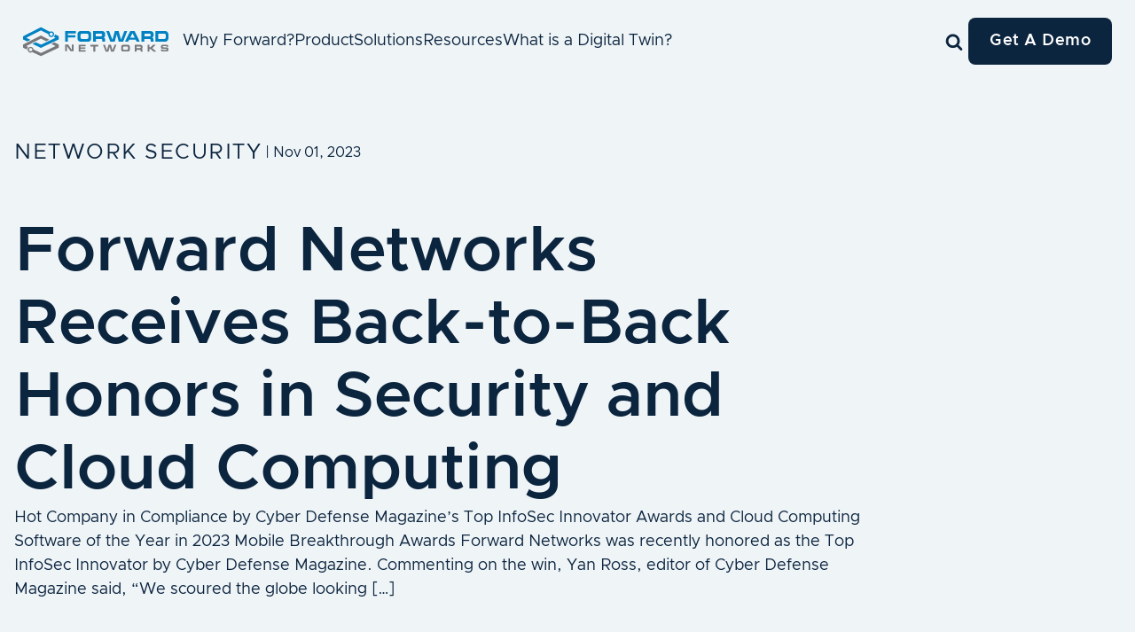

--- FILE ---
content_type: text/html; charset=UTF-8
request_url: https://www.forwardnetworks.com/blog/2023/11/01/forward-networks-receives-back-to-back-honors-in-security-and-cloud-computing/
body_size: 27961
content:
<!DOCTYPE html>
<html dir="ltr" lang="en-US" prefix="og: https://ogp.me/ns#" >
<head>
<meta charset="UTF-8">
<meta name="viewport" content="width=device-width, initial-scale=1.0">
<!-- WP_HEAD() START -->
<title>Forward Networks Receives Back-to-Back Honors in Security and Cloud Computing - www.forwardnetworks.com</title>

		<!-- All in One SEO 4.9.3 - aioseo.com -->
	<meta name="description" content="Hot Company in Compliance by Cyber Defense Magazine’s Top InfoSec Innovator Awards and Cloud Computing Software of the Year in 2023 Mobile Breakthrough Awards Forward Networks was recently honored as the Top InfoSec Innovator by Cyber Defense Magazine. Commenting on the win, Yan Ross, editor of Cyber Defense Magazine said, “We scoured the globe looking" />
	<meta name="robots" content="max-image-preview:large" />
	<meta name="author" content="Dawn Slusher"/>
	<link rel="canonical" href="https://www.forwardnetworks.com/blog/2023/11/01/forward-networks-receives-back-to-back-honors-in-security-and-cloud-computing/" />
	<meta name="generator" content="All in One SEO (AIOSEO) 4.9.3" />
		<meta property="og:locale" content="en_US" />
		<meta property="og:site_name" content="www.forwardnetworks.com - Best-in-class network modeling for mission-critical networks" />
		<meta property="og:type" content="article" />
		<meta property="og:title" content="Forward Networks Receives Back-to-Back Honors in Security and Cloud Computing - www.forwardnetworks.com" />
		<meta property="og:description" content="Hot Company in Compliance by Cyber Defense Magazine’s Top InfoSec Innovator Awards and Cloud Computing Software of the Year in 2023 Mobile Breakthrough Awards Forward Networks was recently honored as the Top InfoSec Innovator by Cyber Defense Magazine. Commenting on the win, Yan Ross, editor of Cyber Defense Magazine said, “We scoured the globe looking" />
		<meta property="og:url" content="https://www.forwardnetworks.com/blog/2023/11/01/forward-networks-receives-back-to-back-honors-in-security-and-cloud-computing/" />
		<meta property="article:published_time" content="2023-11-01T21:18:51+00:00" />
		<meta property="article:modified_time" content="2023-11-13T17:57:46+00:00" />
		<meta name="twitter:card" content="summary_large_image" />
		<meta name="twitter:title" content="Forward Networks Receives Back-to-Back Honors in Security and Cloud Computing - www.forwardnetworks.com" />
		<meta name="twitter:description" content="Hot Company in Compliance by Cyber Defense Magazine’s Top InfoSec Innovator Awards and Cloud Computing Software of the Year in 2023 Mobile Breakthrough Awards Forward Networks was recently honored as the Top InfoSec Innovator by Cyber Defense Magazine. Commenting on the win, Yan Ross, editor of Cyber Defense Magazine said, “We scoured the globe looking" />
		<script type="application/ld+json" class="aioseo-schema">
			{"@context":"https:\/\/schema.org","@graph":[{"@type":"BlogPosting","@id":"https:\/\/www.forwardnetworks.com\/blog\/2023\/11\/01\/forward-networks-receives-back-to-back-honors-in-security-and-cloud-computing\/#blogposting","name":"Forward Networks Receives Back-to-Back Honors in Security and Cloud Computing - www.forwardnetworks.com","headline":"Forward Networks Receives Back-to-Back Honors in Security and Cloud Computing","author":{"@id":"https:\/\/www.forwardnetworks.com\/blog\/author\/dawnslusher\/#author"},"publisher":{"@id":"https:\/\/www.forwardnetworks.com\/#organization"},"image":{"@type":"ImageObject","url":"https:\/\/www.forwardnetworks.com\/wp-content\/uploads\/2023\/11\/InfoSec-Mobile-Breakthrough.png","width":1280,"height":720,"caption":"Top InfoSec Innovator Winner - Cyber Defense Magazine"},"datePublished":"2023-11-01T21:18:51-07:00","dateModified":"2023-11-13T17:57:46-08:00","inLanguage":"en-US","mainEntityOfPage":{"@id":"https:\/\/www.forwardnetworks.com\/blog\/2023\/11\/01\/forward-networks-receives-back-to-back-honors-in-security-and-cloud-computing\/#webpage"},"isPartOf":{"@id":"https:\/\/www.forwardnetworks.com\/blog\/2023\/11\/01\/forward-networks-receives-back-to-back-honors-in-security-and-cloud-computing\/#webpage"},"articleSection":"blog, Dawn Slusher"},{"@type":"BreadcrumbList","@id":"https:\/\/www.forwardnetworks.com\/blog\/2023\/11\/01\/forward-networks-receives-back-to-back-honors-in-security-and-cloud-computing\/#breadcrumblist","itemListElement":[{"@type":"ListItem","@id":"https:\/\/www.forwardnetworks.com#listItem","position":1,"name":"Home","item":"https:\/\/www.forwardnetworks.com","nextItem":{"@type":"ListItem","@id":"https:\/\/www.forwardnetworks.com\/blog\/category\/blog\/#listItem","name":"blog"}},{"@type":"ListItem","@id":"https:\/\/www.forwardnetworks.com\/blog\/category\/blog\/#listItem","position":2,"name":"blog","item":"https:\/\/www.forwardnetworks.com\/blog\/category\/blog\/","nextItem":{"@type":"ListItem","@id":"https:\/\/www.forwardnetworks.com\/blog\/2023\/11\/01\/forward-networks-receives-back-to-back-honors-in-security-and-cloud-computing\/#listItem","name":"Forward Networks Receives Back-to-Back Honors in Security and Cloud Computing"},"previousItem":{"@type":"ListItem","@id":"https:\/\/www.forwardnetworks.com#listItem","name":"Home"}},{"@type":"ListItem","@id":"https:\/\/www.forwardnetworks.com\/blog\/2023\/11\/01\/forward-networks-receives-back-to-back-honors-in-security-and-cloud-computing\/#listItem","position":3,"name":"Forward Networks Receives Back-to-Back Honors in Security and Cloud Computing","previousItem":{"@type":"ListItem","@id":"https:\/\/www.forwardnetworks.com\/blog\/category\/blog\/#listItem","name":"blog"}}]},{"@type":"Organization","@id":"https:\/\/www.forwardnetworks.com\/#organization","name":"Forward Networks","description":"Best-in-class network modeling for mission-critical networks","url":"https:\/\/www.forwardnetworks.com\/"},{"@type":"Person","@id":"https:\/\/www.forwardnetworks.com\/blog\/author\/dawnslusher\/#author","url":"https:\/\/www.forwardnetworks.com\/blog\/author\/dawnslusher\/","name":"Dawn Slusher"},{"@type":"WebPage","@id":"https:\/\/www.forwardnetworks.com\/blog\/2023\/11\/01\/forward-networks-receives-back-to-back-honors-in-security-and-cloud-computing\/#webpage","url":"https:\/\/www.forwardnetworks.com\/blog\/2023\/11\/01\/forward-networks-receives-back-to-back-honors-in-security-and-cloud-computing\/","name":"Forward Networks Receives Back-to-Back Honors in Security and Cloud Computing - www.forwardnetworks.com","description":"Hot Company in Compliance by Cyber Defense Magazine\u2019s Top InfoSec Innovator Awards and Cloud Computing Software of the Year in 2023 Mobile Breakthrough Awards Forward Networks was recently honored as the Top InfoSec Innovator by Cyber Defense Magazine. Commenting on the win, Yan Ross, editor of Cyber Defense Magazine said, \u201cWe scoured the globe looking","inLanguage":"en-US","isPartOf":{"@id":"https:\/\/www.forwardnetworks.com\/#website"},"breadcrumb":{"@id":"https:\/\/www.forwardnetworks.com\/blog\/2023\/11\/01\/forward-networks-receives-back-to-back-honors-in-security-and-cloud-computing\/#breadcrumblist"},"author":{"@id":"https:\/\/www.forwardnetworks.com\/blog\/author\/dawnslusher\/#author"},"creator":{"@id":"https:\/\/www.forwardnetworks.com\/blog\/author\/dawnslusher\/#author"},"image":{"@type":"ImageObject","url":"https:\/\/www.forwardnetworks.com\/wp-content\/uploads\/2023\/11\/InfoSec-Mobile-Breakthrough.png","@id":"https:\/\/www.forwardnetworks.com\/blog\/2023\/11\/01\/forward-networks-receives-back-to-back-honors-in-security-and-cloud-computing\/#mainImage","width":1280,"height":720,"caption":"Top InfoSec Innovator Winner - Cyber Defense Magazine"},"primaryImageOfPage":{"@id":"https:\/\/www.forwardnetworks.com\/blog\/2023\/11\/01\/forward-networks-receives-back-to-back-honors-in-security-and-cloud-computing\/#mainImage"},"datePublished":"2023-11-01T21:18:51-07:00","dateModified":"2023-11-13T17:57:46-08:00"},{"@type":"WebSite","@id":"https:\/\/www.forwardnetworks.com\/#website","url":"https:\/\/www.forwardnetworks.com\/","name":"Forward Networks","description":"Best-in-class network modeling for mission-critical networks","inLanguage":"en-US","publisher":{"@id":"https:\/\/www.forwardnetworks.com\/#organization"}}]}
		</script>
		<!-- All in One SEO -->

<script id="cookieyes" type="text/javascript" src="https://cdn-cookieyes.com/client_data/bf40ede2a61cb75eb2820e09/script.js"></script><!-- Begin Convert Experiments code-->
<script type="text/javascript">var _conv_page_type='post';var _conv_product_name='Forward Networks Receives Back-to-Back Honors in Security and Cloud Computing';var _conv_category_id='17';var _conv_category_name='blog';</script>
<script src="https://cdn-4.convertexperiments.com/v1/js/10042468_10043207-.js" type="text/javascript"></script>
<!-- End Convert	Experiments code -->
<link rel='dns-prefetch' href='//cdn.jsdelivr.net' />
<link rel='dns-prefetch' href='//js.hs-scripts.com' />
<link rel="alternate" type="application/rss+xml" title="www.forwardnetworks.com &raquo; Forward Networks Receives Back-to-Back Honors in Security and Cloud Computing Comments Feed" href="https://www.forwardnetworks.com/blog/2023/11/01/forward-networks-receives-back-to-back-honors-in-security-and-cloud-computing/feed/" />
<link rel="alternate" title="oEmbed (JSON)" type="application/json+oembed" href="https://www.forwardnetworks.com/wp-json/oembed/1.0/embed?url=https%3A%2F%2Fwww.forwardnetworks.com%2Fblog%2F2023%2F11%2F01%2Fforward-networks-receives-back-to-back-honors-in-security-and-cloud-computing%2F" />
<link rel="alternate" title="oEmbed (XML)" type="text/xml+oembed" href="https://www.forwardnetworks.com/wp-json/oembed/1.0/embed?url=https%3A%2F%2Fwww.forwardnetworks.com%2Fblog%2F2023%2F11%2F01%2Fforward-networks-receives-back-to-back-honors-in-security-and-cloud-computing%2F&#038;format=xml" />
<link id="ma-customfonts" href="//www.forwardnetworks.com/wp-content/uploads/fonts/ma-customfonts.css?ver=93baf7c9" rel="stylesheet" type="text/css"/><style id='wp-img-auto-sizes-contain-inline-css'>
img:is([sizes=auto i],[sizes^="auto," i]){contain-intrinsic-size:3000px 1500px}
/*# sourceURL=wp-img-auto-sizes-contain-inline-css */
</style>
<style id='wp-block-library-inline-css'>
:root{--wp-block-synced-color:#7a00df;--wp-block-synced-color--rgb:122,0,223;--wp-bound-block-color:var(--wp-block-synced-color);--wp-editor-canvas-background:#ddd;--wp-admin-theme-color:#007cba;--wp-admin-theme-color--rgb:0,124,186;--wp-admin-theme-color-darker-10:#006ba1;--wp-admin-theme-color-darker-10--rgb:0,107,160.5;--wp-admin-theme-color-darker-20:#005a87;--wp-admin-theme-color-darker-20--rgb:0,90,135;--wp-admin-border-width-focus:2px}@media (min-resolution:192dpi){:root{--wp-admin-border-width-focus:1.5px}}.wp-element-button{cursor:pointer}:root .has-very-light-gray-background-color{background-color:#eee}:root .has-very-dark-gray-background-color{background-color:#313131}:root .has-very-light-gray-color{color:#eee}:root .has-very-dark-gray-color{color:#313131}:root .has-vivid-green-cyan-to-vivid-cyan-blue-gradient-background{background:linear-gradient(135deg,#00d084,#0693e3)}:root .has-purple-crush-gradient-background{background:linear-gradient(135deg,#34e2e4,#4721fb 50%,#ab1dfe)}:root .has-hazy-dawn-gradient-background{background:linear-gradient(135deg,#faaca8,#dad0ec)}:root .has-subdued-olive-gradient-background{background:linear-gradient(135deg,#fafae1,#67a671)}:root .has-atomic-cream-gradient-background{background:linear-gradient(135deg,#fdd79a,#004a59)}:root .has-nightshade-gradient-background{background:linear-gradient(135deg,#330968,#31cdcf)}:root .has-midnight-gradient-background{background:linear-gradient(135deg,#020381,#2874fc)}:root{--wp--preset--font-size--normal:16px;--wp--preset--font-size--huge:42px}.has-regular-font-size{font-size:1em}.has-larger-font-size{font-size:2.625em}.has-normal-font-size{font-size:var(--wp--preset--font-size--normal)}.has-huge-font-size{font-size:var(--wp--preset--font-size--huge)}.has-text-align-center{text-align:center}.has-text-align-left{text-align:left}.has-text-align-right{text-align:right}.has-fit-text{white-space:nowrap!important}#end-resizable-editor-section{display:none}.aligncenter{clear:both}.items-justified-left{justify-content:flex-start}.items-justified-center{justify-content:center}.items-justified-right{justify-content:flex-end}.items-justified-space-between{justify-content:space-between}.screen-reader-text{border:0;clip-path:inset(50%);height:1px;margin:-1px;overflow:hidden;padding:0;position:absolute;width:1px;word-wrap:normal!important}.screen-reader-text:focus{background-color:#ddd;clip-path:none;color:#444;display:block;font-size:1em;height:auto;left:5px;line-height:normal;padding:15px 23px 14px;text-decoration:none;top:5px;width:auto;z-index:100000}html :where(.has-border-color){border-style:solid}html :where([style*=border-top-color]){border-top-style:solid}html :where([style*=border-right-color]){border-right-style:solid}html :where([style*=border-bottom-color]){border-bottom-style:solid}html :where([style*=border-left-color]){border-left-style:solid}html :where([style*=border-width]){border-style:solid}html :where([style*=border-top-width]){border-top-style:solid}html :where([style*=border-right-width]){border-right-style:solid}html :where([style*=border-bottom-width]){border-bottom-style:solid}html :where([style*=border-left-width]){border-left-style:solid}html :where(img[class*=wp-image-]){height:auto;max-width:100%}:where(figure){margin:0 0 1em}html :where(.is-position-sticky){--wp-admin--admin-bar--position-offset:var(--wp-admin--admin-bar--height,0px)}@media screen and (max-width:600px){html :where(.is-position-sticky){--wp-admin--admin-bar--position-offset:0px}}

/*# sourceURL=wp-block-library-inline-css */
</style><style id='wp-block-heading-inline-css'>
h1:where(.wp-block-heading).has-background,h2:where(.wp-block-heading).has-background,h3:where(.wp-block-heading).has-background,h4:where(.wp-block-heading).has-background,h5:where(.wp-block-heading).has-background,h6:where(.wp-block-heading).has-background{padding:1.25em 2.375em}h1.has-text-align-left[style*=writing-mode]:where([style*=vertical-lr]),h1.has-text-align-right[style*=writing-mode]:where([style*=vertical-rl]),h2.has-text-align-left[style*=writing-mode]:where([style*=vertical-lr]),h2.has-text-align-right[style*=writing-mode]:where([style*=vertical-rl]),h3.has-text-align-left[style*=writing-mode]:where([style*=vertical-lr]),h3.has-text-align-right[style*=writing-mode]:where([style*=vertical-rl]),h4.has-text-align-left[style*=writing-mode]:where([style*=vertical-lr]),h4.has-text-align-right[style*=writing-mode]:where([style*=vertical-rl]),h5.has-text-align-left[style*=writing-mode]:where([style*=vertical-lr]),h5.has-text-align-right[style*=writing-mode]:where([style*=vertical-rl]),h6.has-text-align-left[style*=writing-mode]:where([style*=vertical-lr]),h6.has-text-align-right[style*=writing-mode]:where([style*=vertical-rl]){rotate:180deg}
/*# sourceURL=https://www.forwardnetworks.com/wp-includes/blocks/heading/style.min.css */
</style>
<style id='wp-block-list-inline-css'>
ol,ul{box-sizing:border-box}:root :where(.wp-block-list.has-background){padding:1.25em 2.375em}
/*# sourceURL=https://www.forwardnetworks.com/wp-includes/blocks/list/style.min.css */
</style>
<style id='wp-block-paragraph-inline-css'>
.is-small-text{font-size:.875em}.is-regular-text{font-size:1em}.is-large-text{font-size:2.25em}.is-larger-text{font-size:3em}.has-drop-cap:not(:focus):first-letter{float:left;font-size:8.4em;font-style:normal;font-weight:100;line-height:.68;margin:.05em .1em 0 0;text-transform:uppercase}body.rtl .has-drop-cap:not(:focus):first-letter{float:none;margin-left:.1em}p.has-drop-cap.has-background{overflow:hidden}:root :where(p.has-background){padding:1.25em 2.375em}:where(p.has-text-color:not(.has-link-color)) a{color:inherit}p.has-text-align-left[style*="writing-mode:vertical-lr"],p.has-text-align-right[style*="writing-mode:vertical-rl"]{rotate:180deg}
/*# sourceURL=https://www.forwardnetworks.com/wp-includes/blocks/paragraph/style.min.css */
</style>
<style id='global-styles-inline-css'>
:root{--wp--preset--aspect-ratio--square: 1;--wp--preset--aspect-ratio--4-3: 4/3;--wp--preset--aspect-ratio--3-4: 3/4;--wp--preset--aspect-ratio--3-2: 3/2;--wp--preset--aspect-ratio--2-3: 2/3;--wp--preset--aspect-ratio--16-9: 16/9;--wp--preset--aspect-ratio--9-16: 9/16;--wp--preset--color--black: #000000;--wp--preset--color--cyan-bluish-gray: #abb8c3;--wp--preset--color--white: #ffffff;--wp--preset--color--pale-pink: #f78da7;--wp--preset--color--vivid-red: #cf2e2e;--wp--preset--color--luminous-vivid-orange: #ff6900;--wp--preset--color--luminous-vivid-amber: #fcb900;--wp--preset--color--light-green-cyan: #7bdcb5;--wp--preset--color--vivid-green-cyan: #00d084;--wp--preset--color--pale-cyan-blue: #8ed1fc;--wp--preset--color--vivid-cyan-blue: #0693e3;--wp--preset--color--vivid-purple: #9b51e0;--wp--preset--gradient--vivid-cyan-blue-to-vivid-purple: linear-gradient(135deg,rgb(6,147,227) 0%,rgb(155,81,224) 100%);--wp--preset--gradient--light-green-cyan-to-vivid-green-cyan: linear-gradient(135deg,rgb(122,220,180) 0%,rgb(0,208,130) 100%);--wp--preset--gradient--luminous-vivid-amber-to-luminous-vivid-orange: linear-gradient(135deg,rgb(252,185,0) 0%,rgb(255,105,0) 100%);--wp--preset--gradient--luminous-vivid-orange-to-vivid-red: linear-gradient(135deg,rgb(255,105,0) 0%,rgb(207,46,46) 100%);--wp--preset--gradient--very-light-gray-to-cyan-bluish-gray: linear-gradient(135deg,rgb(238,238,238) 0%,rgb(169,184,195) 100%);--wp--preset--gradient--cool-to-warm-spectrum: linear-gradient(135deg,rgb(74,234,220) 0%,rgb(151,120,209) 20%,rgb(207,42,186) 40%,rgb(238,44,130) 60%,rgb(251,105,98) 80%,rgb(254,248,76) 100%);--wp--preset--gradient--blush-light-purple: linear-gradient(135deg,rgb(255,206,236) 0%,rgb(152,150,240) 100%);--wp--preset--gradient--blush-bordeaux: linear-gradient(135deg,rgb(254,205,165) 0%,rgb(254,45,45) 50%,rgb(107,0,62) 100%);--wp--preset--gradient--luminous-dusk: linear-gradient(135deg,rgb(255,203,112) 0%,rgb(199,81,192) 50%,rgb(65,88,208) 100%);--wp--preset--gradient--pale-ocean: linear-gradient(135deg,rgb(255,245,203) 0%,rgb(182,227,212) 50%,rgb(51,167,181) 100%);--wp--preset--gradient--electric-grass: linear-gradient(135deg,rgb(202,248,128) 0%,rgb(113,206,126) 100%);--wp--preset--gradient--midnight: linear-gradient(135deg,rgb(2,3,129) 0%,rgb(40,116,252) 100%);--wp--preset--font-size--small: 13px;--wp--preset--font-size--medium: 20px;--wp--preset--font-size--large: 36px;--wp--preset--font-size--x-large: 42px;--wp--preset--font-family--claritycity: "ClarityCity";--wp--preset--spacing--20: 0.44rem;--wp--preset--spacing--30: 0.67rem;--wp--preset--spacing--40: 1rem;--wp--preset--spacing--50: 1.5rem;--wp--preset--spacing--60: 2.25rem;--wp--preset--spacing--70: 3.38rem;--wp--preset--spacing--80: 5.06rem;--wp--preset--shadow--natural: 6px 6px 9px rgba(0, 0, 0, 0.2);--wp--preset--shadow--deep: 12px 12px 50px rgba(0, 0, 0, 0.4);--wp--preset--shadow--sharp: 6px 6px 0px rgba(0, 0, 0, 0.2);--wp--preset--shadow--outlined: 6px 6px 0px -3px rgb(255, 255, 255), 6px 6px rgb(0, 0, 0);--wp--preset--shadow--crisp: 6px 6px 0px rgb(0, 0, 0);}:where(.is-layout-flex){gap: 0.5em;}:where(.is-layout-grid){gap: 0.5em;}body .is-layout-flex{display: flex;}.is-layout-flex{flex-wrap: wrap;align-items: center;}.is-layout-flex > :is(*, div){margin: 0;}body .is-layout-grid{display: grid;}.is-layout-grid > :is(*, div){margin: 0;}:where(.wp-block-columns.is-layout-flex){gap: 2em;}:where(.wp-block-columns.is-layout-grid){gap: 2em;}:where(.wp-block-post-template.is-layout-flex){gap: 1.25em;}:where(.wp-block-post-template.is-layout-grid){gap: 1.25em;}.has-black-color{color: var(--wp--preset--color--black) !important;}.has-cyan-bluish-gray-color{color: var(--wp--preset--color--cyan-bluish-gray) !important;}.has-white-color{color: var(--wp--preset--color--white) !important;}.has-pale-pink-color{color: var(--wp--preset--color--pale-pink) !important;}.has-vivid-red-color{color: var(--wp--preset--color--vivid-red) !important;}.has-luminous-vivid-orange-color{color: var(--wp--preset--color--luminous-vivid-orange) !important;}.has-luminous-vivid-amber-color{color: var(--wp--preset--color--luminous-vivid-amber) !important;}.has-light-green-cyan-color{color: var(--wp--preset--color--light-green-cyan) !important;}.has-vivid-green-cyan-color{color: var(--wp--preset--color--vivid-green-cyan) !important;}.has-pale-cyan-blue-color{color: var(--wp--preset--color--pale-cyan-blue) !important;}.has-vivid-cyan-blue-color{color: var(--wp--preset--color--vivid-cyan-blue) !important;}.has-vivid-purple-color{color: var(--wp--preset--color--vivid-purple) !important;}.has-black-background-color{background-color: var(--wp--preset--color--black) !important;}.has-cyan-bluish-gray-background-color{background-color: var(--wp--preset--color--cyan-bluish-gray) !important;}.has-white-background-color{background-color: var(--wp--preset--color--white) !important;}.has-pale-pink-background-color{background-color: var(--wp--preset--color--pale-pink) !important;}.has-vivid-red-background-color{background-color: var(--wp--preset--color--vivid-red) !important;}.has-luminous-vivid-orange-background-color{background-color: var(--wp--preset--color--luminous-vivid-orange) !important;}.has-luminous-vivid-amber-background-color{background-color: var(--wp--preset--color--luminous-vivid-amber) !important;}.has-light-green-cyan-background-color{background-color: var(--wp--preset--color--light-green-cyan) !important;}.has-vivid-green-cyan-background-color{background-color: var(--wp--preset--color--vivid-green-cyan) !important;}.has-pale-cyan-blue-background-color{background-color: var(--wp--preset--color--pale-cyan-blue) !important;}.has-vivid-cyan-blue-background-color{background-color: var(--wp--preset--color--vivid-cyan-blue) !important;}.has-vivid-purple-background-color{background-color: var(--wp--preset--color--vivid-purple) !important;}.has-black-border-color{border-color: var(--wp--preset--color--black) !important;}.has-cyan-bluish-gray-border-color{border-color: var(--wp--preset--color--cyan-bluish-gray) !important;}.has-white-border-color{border-color: var(--wp--preset--color--white) !important;}.has-pale-pink-border-color{border-color: var(--wp--preset--color--pale-pink) !important;}.has-vivid-red-border-color{border-color: var(--wp--preset--color--vivid-red) !important;}.has-luminous-vivid-orange-border-color{border-color: var(--wp--preset--color--luminous-vivid-orange) !important;}.has-luminous-vivid-amber-border-color{border-color: var(--wp--preset--color--luminous-vivid-amber) !important;}.has-light-green-cyan-border-color{border-color: var(--wp--preset--color--light-green-cyan) !important;}.has-vivid-green-cyan-border-color{border-color: var(--wp--preset--color--vivid-green-cyan) !important;}.has-pale-cyan-blue-border-color{border-color: var(--wp--preset--color--pale-cyan-blue) !important;}.has-vivid-cyan-blue-border-color{border-color: var(--wp--preset--color--vivid-cyan-blue) !important;}.has-vivid-purple-border-color{border-color: var(--wp--preset--color--vivid-purple) !important;}.has-vivid-cyan-blue-to-vivid-purple-gradient-background{background: var(--wp--preset--gradient--vivid-cyan-blue-to-vivid-purple) !important;}.has-light-green-cyan-to-vivid-green-cyan-gradient-background{background: var(--wp--preset--gradient--light-green-cyan-to-vivid-green-cyan) !important;}.has-luminous-vivid-amber-to-luminous-vivid-orange-gradient-background{background: var(--wp--preset--gradient--luminous-vivid-amber-to-luminous-vivid-orange) !important;}.has-luminous-vivid-orange-to-vivid-red-gradient-background{background: var(--wp--preset--gradient--luminous-vivid-orange-to-vivid-red) !important;}.has-very-light-gray-to-cyan-bluish-gray-gradient-background{background: var(--wp--preset--gradient--very-light-gray-to-cyan-bluish-gray) !important;}.has-cool-to-warm-spectrum-gradient-background{background: var(--wp--preset--gradient--cool-to-warm-spectrum) !important;}.has-blush-light-purple-gradient-background{background: var(--wp--preset--gradient--blush-light-purple) !important;}.has-blush-bordeaux-gradient-background{background: var(--wp--preset--gradient--blush-bordeaux) !important;}.has-luminous-dusk-gradient-background{background: var(--wp--preset--gradient--luminous-dusk) !important;}.has-pale-ocean-gradient-background{background: var(--wp--preset--gradient--pale-ocean) !important;}.has-electric-grass-gradient-background{background: var(--wp--preset--gradient--electric-grass) !important;}.has-midnight-gradient-background{background: var(--wp--preset--gradient--midnight) !important;}.has-small-font-size{font-size: var(--wp--preset--font-size--small) !important;}.has-medium-font-size{font-size: var(--wp--preset--font-size--medium) !important;}.has-large-font-size{font-size: var(--wp--preset--font-size--large) !important;}.has-x-large-font-size{font-size: var(--wp--preset--font-size--x-large) !important;}
/*# sourceURL=global-styles-inline-css */
</style>

<style id='classic-theme-styles-inline-css'>
/*! This file is auto-generated */
.wp-block-button__link{color:#fff;background-color:#32373c;border-radius:9999px;box-shadow:none;text-decoration:none;padding:calc(.667em + 2px) calc(1.333em + 2px);font-size:1.125em}.wp-block-file__button{background:#32373c;color:#fff;text-decoration:none}
/*# sourceURL=/wp-includes/css/classic-themes.min.css */
</style>
<link rel='stylesheet' id='oxygen-css' href='https://www.forwardnetworks.com/wp-content/plugins/oxygen/component-framework/oxygen.css?ver=4.9.5' media='all' />
<style id='wpgb-head-inline-css'>
.wp-grid-builder:not(.wpgb-template),.wpgb-facet{opacity:0.01}.wpgb-facet fieldset{margin:0;padding:0;border:none;outline:none;box-shadow:none}.wpgb-facet fieldset:last-child{margin-bottom:40px;}.wpgb-facet fieldset legend.wpgb-sr-only{height:1px;width:1px}
/*# sourceURL=wpgb-head-inline-css */
</style>
<link rel='stylesheet' id='oxy_toolbox_back_to_top_style-css' href='https://www.forwardnetworks.com/wp-content/plugins/oxy-toolbox/modules/back-to-top/css/style.css?ver=1.6.2' media='all' />
<link rel='stylesheet' id='oxy_toolbox_essentials_style-css' href='https://www.forwardnetworks.com/wp-content/plugins/oxy-toolbox/modules/essentials/css/style.css?ver=1.6.2' media='all' />
<script src="https://cdn.jsdelivr.net/npm/swiper@10/swiper-bundle.min.js" id="script-64e79761956e1-js"></script>
<script src="https://www.forwardnetworks.com/wp-includes/js/jquery/jquery.min.js?ver=3.7.1" id="jquery-core-js"></script>
<script src="https://www.forwardnetworks.com/wp-content/plugins/stop-user-enumeration/frontend/js/frontend.js?ver=1.7.7" id="stop-user-enumeration-js" defer data-wp-strategy="defer"></script>
<link rel="https://api.w.org/" href="https://www.forwardnetworks.com/wp-json/" /><link rel="alternate" title="JSON" type="application/json" href="https://www.forwardnetworks.com/wp-json/wp/v2/posts/1902" /><link rel="EditURI" type="application/rsd+xml" title="RSD" href="https://www.forwardnetworks.com/xmlrpc.php?rsd" />
<meta name="generator" content="WordPress 6.9" />
<link rel='shortlink' href='https://www.forwardnetworks.com/?p=1902' />
<link
  rel="stylesheet"
  href="https://cdn.jsdelivr.net/npm/swiper@10/swiper-bundle.min.css"
/><!-- Global site tag (gtag.js) - Google Ads: 859764329 -->
<script async src="https://www.googletagmanager.com/gtag/js?id=AW-859764329"></script>
<script>
  window.dataLayer = window.dataLayer || [];
  function gtag(){dataLayer.push(arguments);}
  gtag('js', new Date());

  gtag('config', 'AW-859764329');
</script>
<!-- End Global site tag -->

<!-- Google Tag Manager -->
<script>(function(w,d,s,l,i){w[l]=w[l]||[];w[l].push({'gtm.start':
new Date().getTime(),event:'gtm.js'});var f=d.getElementsByTagName(s)[0],
j=d.createElement(s),dl=l!='dataLayer'?'&l='+l:'';j.async=true;j.src=
'https://www.googletagmanager.com/gtm.js?id='+i+dl;f.parentNode.insertBefore(j,f);
})(window,document,'script','dataLayer','GTM-5PGLH58');
</script>
<!-- End Google Tag Manager -->

<!-- Lead Forensics -->
<script type="text/javascript" src="https://secure.vols7feed.com/js/149757.js" ></script>
<noscript><img alt="" src="https://secure.vols7feed.com/149757.png" style="display:none;" /></noscript>
<!-- End Lead Forensics -->

<!-- Google Code for Remarketing Tag -->
<!--------------------------------------------------
Remarketing tags may not be associated with personally identifiable information or placed on pages related to sensitive categories. See more information and instructions on how to setup the tag on: http://google.com/ads/remarketingsetup
--------------------------------------------------->
<script type="text/javascript">
/* <![CDATA[ */
var google_conversion_id = 859764329;
var google_custom_params = window.google_tag_params;
var google_remarketing_only = true;
/* ]]> */
</script>
<script type="text/javascript" src="//www.googleadservices.com/pagead/conversion.js">
</script>
<noscript>
<div style="display:inline;">
<img height="1" width="1" style="border-style:none;" alt="" src="//googleads.g.doubleclick.net/pagead/viewthroughconversion/859764329/?guid=ON&script=0"/>
</div>
</noscript>

<!-- Twitter universal website tag code -->
<script>
!function(e,t,n,s,u,a){e.twq||(s=e.twq=function(){s.exe?s.exe.apply(s,arguments):s.queue.push(arguments);
},s.version='1.1',s.queue=[],u=t.createElement(n),u.async=!0,u.src='//static.ads-twitter.com/uwt.js',
a=t.getElementsByTagName(n)[0],a.parentNode.insertBefore(u,a))}(window,document,'script');
// Insert Twitter Pixel ID and Standard Event data below
twq('init','nwc30');
twq('track','PageView');
</script>
<!-- End Twitter universal website tag code -->

<!-- Tech Target Pixel -->
<script>(function(w, d, c) {w['techtargetic'] = w['techtargetic'] || {};w['techtargetic'].client = c;var s = d.createElement("script");s.type = "text/javascript";s.async = !0;s.crossorigin = "anonymous";var rd = new Date();rd=rd.getFullYear()+''+rd.getMonth()+rd.getDate();s.src = "https://trk.techtarget.com/tracking.js";var n = d.getElementsByTagName("script")[0];n.parentNode.insertBefore(s, n);})(window, document, '17693830');</script>
<!-- End Tech Target Pixel --><!-- Start cookieyes banner --> 
<script id="cookieyes" type="text/javascript" src="https://cdn-cookieyes.com/client_data/d7edbc70d6a1b8a5f4ea0677/script.js"></script> 
<!-- End cookieyes banner --><!-- Qualified -->
<script>
(function(w,q){w['QualifiedObject']=q;w[q]=w[q]||function(){
(w[q].q=w[q].q||[]).push(arguments)};})(window,'qualified')

</script>
<script async src="https://js.qualified.com/qualified.js?token=V8BrVoVRxkmBxSE3"></script>
<!-- End Qualified --><link rel="preload" href="/wp-content/uploads/fonts/ClarityCity-SemiBold.woff2" as="font" type="font/woff2" crossorigin="anonymous">
<link rel="preload" href="/wp-content/uploads/fonts/ClarityCity-Regular.woff2" as="font" type="font/woff2" crossorigin="anonymous">			<!-- DO NOT COPY THIS SNIPPET! Start of Page Analytics Tracking for HubSpot WordPress plugin v11.3.37-->
			<script class="hsq-set-content-id" data-content-id="blog-post">
				var _hsq = _hsq || [];
				_hsq.push(["setContentType", "blog-post"]);
			</script>
			<!-- DO NOT COPY THIS SNIPPET! End of Page Analytics Tracking for HubSpot WordPress plugin -->
					<script>document.getElementsByTagName("html")[0].className += " js";</script>
	<noscript><style>.wp-grid-builder .wpgb-card.wpgb-card-hidden .wpgb-card-wrapper{opacity:1!important;visibility:visible!important;transform:none!important}.wpgb-facet {opacity:1!important;pointer-events:auto!important}.wpgb-facet *:not(.wpgb-pagination-facet){display:none}</style></noscript><link rel="icon" href="https://www.forwardnetworks.com/wp-content/uploads/2023/03/cropped-logomark-favicon-forward-networks-32x32.png" sizes="32x32" />
<link rel="icon" href="https://www.forwardnetworks.com/wp-content/uploads/2023/03/cropped-logomark-favicon-forward-networks-192x192.png" sizes="192x192" />
<link rel="apple-touch-icon" href="https://www.forwardnetworks.com/wp-content/uploads/2023/03/cropped-logomark-favicon-forward-networks-180x180.png" />
<meta name="msapplication-TileImage" content="https://www.forwardnetworks.com/wp-content/uploads/2023/03/cropped-logomark-favicon-forward-networks-270x270.png" />
<link rel='stylesheet' id='oxygen-cache-520-css' href='//www.forwardnetworks.com/wp-content/uploads/oxygen/css/520.css?cache=1745606999&#038;ver=6.9' media='all' />
<link rel='stylesheet' id='oxygen-cache-16-css' href='//www.forwardnetworks.com/wp-content/uploads/oxygen/css/16.css?cache=1761876995&#038;ver=6.9' media='all' />
<link rel='stylesheet' id='oxygen-cache-124-css' href='//www.forwardnetworks.com/wp-content/uploads/oxygen/css/124.css?cache=1770090155&#038;ver=6.9' media='all' />
<link rel='stylesheet' id='oxygen-universal-styles-css' href='//www.forwardnetworks.com/wp-content/uploads/oxygen/css/universal.css?cache=1770090105&#038;ver=6.9' media='all' />
<!-- END OF WP_HEAD() -->
</head>
<body class="wp-singular post-template-default single single-post postid-1902 single-format-standard wp-theme-oxygen-is-not-a-theme  wp-embed-responsive oxygen-body" >




						<div id="code_block-104-16" class="ct-code-block" ></div>
<header id="div_block-312-16" class="ct-div-block" ><div id="mobile_menu_wrapper" class="ct-div-block" ><div id="div_block-317-16" class="ct-div-block" ><div id="code_block-511-16" class="ct-code-block" ><div id="mobileNav" class="mobile_nav">
  <div class="multi-level">
    <!-- WHY FORWARD? MENU -->
    <div class="item">
      <label class="menu-title" for="C">Why Forward?</label>
      <input type="checkbox" id="C"/>
      <img class="menu-arrow" src="/wp-content/uploads/2024/05/arrow-down-3.svg" alt="Arrow down"/>
      <ul>
        <li class="mobile-menu-options">
          <div class="menu-column">
            <p class="menu-column-descrip mb-1">impact</p>
            <div class="menu-items">
              <a class="menu-item-overview menu-item-link mb-1" href="/why-forward">Why Forward?</a>
              <p class="menu-item-text mt-0 mb-1">
               Our vendor-agnostic "digital twin" of your network is  the most-awarded network modeling software of its kind
              </p>
            </div>
            <div class="menu-items">
              <a class="menu-item-overview menu-item-link mb-1" href="/resource-library/?_type=case-study
">customer stories</a>
              <p class="menu-item-text mt-0 mb-1">
                See why the world’s most critical networks depend on Forward Networks
              </p>
            </div>
            <div class="menu-items">
              <a class="menu-item-overview menu-item-link mb-1" href="/technology">technology</a>
              <p class="menu-item-text mt-0">
                Learn what makes our platform so powerful: header space analysis, mathematical modeling, and all about Network Query Engine
              </p>
            </div>
          </div>
        </li>      
      </ul> 
       <ul>
        <li class="mobile-menu-options">
          <div class="menu-column">
            <p class="menu-column-descrip mb-1">company</p>
            <div class="menu-items">
              <a class="menu-item-overview menu-item-link mb-1" href="/about">about us</a>
              <p class="menu-item-text mt-0 mb-1">
                From the four founders to the most awarded network modeling software in its class
              </p>
            </div>
            <div class="menu-items">
              <a class="menu-item-overview menu-item-link mb-1" href="/careers">careers</a>
              <p class="menu-item-text mt-0 mb-1">
                Learn about what makes Forward unique and find open opportunities to put your skills and career goals to work for you
              </p>
            </div>
          </div>
        </li>      
      </ul> 
      <ul class="menu-more-forward">
        <li class="mobile-menu-options">
          <div class="menu-column">
            <p class="menu-column-descrip mb-1">additional links</p>
            <div class="menu-items">
              <a class="menu-item-overview menu-item-link mb-1" href="/what-is-a-digital-twin">digital twin technology</a>
              <p class="menu-item-text mt-0 mb-1">
                Explore the mathematically-accurate modeling technology at the core of Forward Enterprise
              </p>
            </div>
            <div class="menu-cta-btn">
              <a class="btn-cta btn-dark-blue mobile-sub-demo-cta mb-2" href="https://community.forwardnetworks.com/">User Community</a>
            </div>
          </div>
        </li>      
      </ul>     
    </div>
<!-- Product Menu -->
    <div class="item">
      <label class="menu-title" for="A">Product</label>
      <input type="checkbox" id="A"/>
      <img class="menu-arrow" src="/wp-content/uploads/2024/05/arrow-down-3.svg" alt="arrow down"/>
      <ul>
        <li class="mobile-menu-options">
          <div class="menu-column">
            <p class="menu-column-descrip mb-1">discover forward</p>
            <div class="menu-items">
              <a class="menu-item-overview menu-item-link mb-1" href="/forward-enterprise">forward enterprise</a>
              <p class="menu-item-text mt-0 mb-1">
                Forward Networks’ flagship product, Forward Enterprise, delivers a vendor-agnostic “digital twin” of the network, designed for both cloud and on-prem networks
              </p>
            </div>
            <p class="menu-column-descrip mb-1">recognized by gartner</p>
            <div class="menu-items">
              <a class="menu-item-overview menu-item-link mb-1" href="/leverage-network-digital-twins-to-increase-agility-and-lower-risk/">Read the Garner Reports</a>
              <p class="menu-item-text mt-0 mb-1">
                Featured in Gartner research publications and industry reports, Forward Enterprise remains at the forefront of technological innovation
              </p>
            </div>
          </div>
        </li>      
      </ul> 
       <ul>
        <li class="mobile-menu-options">
          <div class="menu-column">
            <p class="menu-column-descrip mb-1">platform highlights</p>
            <div class="menu-items">
              <a class="menu-item-overview menu-item-link mb-1" href="/network-security">network security</a>
              <p class="menu-item-text mt-0 mb-1">
                Delivering vulnerability management, attack surface management, and stronger security posture through the digital twin model
              </p>
            </div>
            <div class="menu-items">
              <a class="menu-item-overview menu-item-link mb-1" href="/cloud">multi-cloud</a>
              <p class="menu-item-text mt-0 mb-1">
                Gain end-to-end visibility, service assurance and continuously audit your entire cloud estate with Forward Enterprise and Forward Cloud
              </p>
            </div>
            <div class="menu-items">
              <a class="menu-item-overview menu-item-link mb-1" href="/network-data-intelligence">network data intelligence</a>
              <p class="menu-item-text mt-0">
                True network reliability, agility, and security by collecting and organizing network data to make it useful and actionable
              </p>
            </div>
          </div>
        </li>      
      </ul> 
      <ul class="menu-more-forward">
        <li class="mobile-menu-options">
          <div class="menu-column">
            <p class="menu-column-descrip mb-1">more from forward</p>
            <div class="menu-items mt-2 mb-2">
              <a class="menu-item-overview menu-item-link " href="/forward-enterprise-federal">Forward Enterprise for Federal</a>
              <p class="menu-item-text mt-0 mb-1">
                Learn how network digital twin technology enables agencies to navigate quickly evolving guidance, cyber threats, and perimeters
              </p>
            </div>
            <div class="menu-items mt-2 mb-2">
              <a class="menu-item-overview menu-item-link" href="/forward-quest">play forward quest for free</a>
              <p class="menu-item-text mt-0 mb-1">
                Begin your quest—Test drive Forward Enterprise in our free browser game
              </p>
            </div>
            <div class="menu-cta-btn">
              <a class="btn-cta btn-dark-blue mobile-sub-demo-cta" href="/request-a-demo">Get a demo</a>
            </div>
          </div>
        </li>      
      </ul> 
    </div>
<!-- SOLUTIONS MENU -->
    <div class="item">
      <label class="menu-title" for="B">Solutions</label>
      <input type="checkbox" id="B"/>
      <img class="menu-arrow" src="/wp-content/uploads/2024/05/arrow-down-3.svg" alt="Arrow down"/>
      <ul>
        <li class="mobile-menu-options">
          <div class="menu-column">
            <p class="menu-column-descrip mb-1">solutions</p>
            <div class="menu-items">
              <a class="menu-item-overview menu-item-link mb-1" href="/solutions">overview</a>
              <p class="menu-item-text mt-0 mb-1">
                Forward Networks can help solve a spectrum of network challenges. Explore by use case, technology or industry
              </p>
            </div>
            <div class="menu-items">
              <a class="menu-item-overview menu-item-link mb-1" href="/forward-enterprise-federal">federal solutions</a>
              <p class="menu-item-text mt-0 mb-1">
                Forward Enterprise provides unified visibility across agency estates, ensures  network resiliency, and expedites remediation
              </p>
            </div>
            <div class="menu-items">
              <a class="menu-item-overview menu-item-link mb-1" href="/technology-partners">Technology Partners</a>
              <p class="menu-item-text mt-0">
                API Integrations that enhance efficiency through seamless data exchange with the Forward Enterprise platform
              </p>
            </div>
            <div class="menu-items">
              <a class="menu-item-overview menu-item-link mb-1" href="/ai">AI</a>
              <p class="menu-item-text mt-0">
                Learn how AI enhances the power of a network digital twin to deliver deeper insights, enhanced security, and smarter automation
              </p>
            </div>
          </div>
        </li>      
      </ul> 
       <ul>
        <li class="mobile-menu-options">
          <div class="menu-column">
            <p class="menu-column-descrip mb-1">solution examples</p>
            <div class="menu-items">
              <a class="menu-item-overview menu-item-link mb-1" href="/resource-library/?_topic=inventory-management%2Cchange-control%2Ccompliance-and-audit%2Cworkflow-automation-and-integration">universal iT</a>
              <p class="menu-item-text mt-0 mb-1">
                Explore ways Forward Enterprise can improve Inventory management, change control, compliance + auditing, and workflow
              </p>
            </div>
            <div class="menu-items">
              <a class="menu-item-overview menu-item-link mb-1" href="/resource-library/?_type=use-case&_topic=network-security">network security</a>
              <p class="menu-item-text mt-0 mb-1">
                Delivering vulnerability management, attack surface management, and stronger security posture through the digital twin model
              </p>
            </div>
            <div class="menu-items">
              <a class="menu-item-overview menu-item-link mb-1" href="/resource-library/?_type=use-case&_topic=cloud">multi-cloud</a>
              <p class="menu-item-text mt-0 mb-1">
                Gain end-to-end visibility, service assurance and continuously audit your entire cloud estate with Forward Enterprise and Forward Cloud
              </p>
            </div>
            <div class="menu-items">
              <a class="menu-item-overview menu-item-link mb-1" href="/network-operations">Network Operations</a>
              <p class="menu-item-text mt-0">
                Prevent configuration drift and expedite troubleshooting with unparalleled path verification
              </p>
            </div>
          </div>
        </li>      
      </ul> 
      <ul class="menu-more-forward">
        <li class="mobile-menu-options">
          <div class="menu-column py-2 px-2">
            <p class="menu-column-descrip mb-1">industry resources</p>
            <div class="menu-items mt-2 mt-2">
              <a class="menu-item-overview menu-item-link" href="/lp/forward-enterprise-federal/">Federal</a>
            </div>
            <div class="menu-items mt-2 mt-2">
              <a class="menu-item-overview menu-item-link" href="/lp/financial-services/">Financial Services</a>
            </div>
            <div class="menu-items mt-2 mt-2">
              <a class="menu-item-overview menu-item-link" href="/lp/healthcare/">Healthcare</a>
            </div>
            <div class="menu-items mt-2 mt-2">
              <a class="menu-item-overview menu-item-link" href="/lp/service-providers/">aService Providers</a>
            </div>
            <div class="menu-items mt-2 mt-2">
              <a class="menu-item-overview menu-item-link" href="/lp/media/">Media</a>
            </div>
            <div class="menu-cta-btn">
              <a class="btn-cta btn-dark-blue mobile-sub-demo-cta" href="/resource-library/">Resource Library</a>
            </div>
          </div>
        </li>      
      </ul>     
    </div>
<!-- RESOURCES MENU -->
    <div class="item">
      <label class="menu-title" for="D">Resources</label>
      <input type="checkbox" id="D"/>
      <img class="menu-arrow" src="/wp-content/uploads/2024/05/arrow-down-3.svg" alt="Arrow down"/>
      <ul>
        <li class="mobile-menu-options">
          <div class="menu-column">
            <p class="menu-column-descrip mb-1">resources</p>
            <div class="menu-items">
              <a class="menu-item-overview menu-item-link mb-1" href="/press-room">press room</a>
              <p class="menu-item-text mt-0 mb-1">
                News articles, press release, and the latest downloadable content
              </p>
            </div>
            <div class="menu-items">
              <a class="menu-item-overview menu-item-link mb-1" href="/resource-library/">resource library</a>
              <p class="menu-item-text mt-0 mb-1">
                Explore Forward Networks data sheets, whitepapers, ebooks, videos, and more
              </p>
            </div>
            <div class="menu-items">
              <a class="menu-item-overview menu-item-link mb-1" href="/events">events</a>
              <p class="menu-item-text mt-0">
                Talk one on one in-person or virtually with Forward product experts and technical architects
              </p>
            </div>
            <div class="menu-items">
              <a class="menu-item-overview menu-item-link mb-1" href="/blog">blog</a>
              <p class="menu-item-text mt-0">
                Read the latest product updates, query tips, and customer use cases on the Forward Blog
              </p>
            </div>
            <div class="menu-items">
              <a class="menu-item-overview menu-item-link mb-1" href="https://community.forwardnetworks.com">User Community</a>
              <p class="menu-item-text mt-0 mb-1">
                Collaborate, learn, and grow: your hub for NQE, network visibility, and security
              </p>
            </div>
            <div class="menu-items">
              <a class="menu-item-overview menu-item-link mb-1" href="https://support.forwardnetworks.com">Customer Support Portal</a>
              <p class="menu-item-text mt-0 mb-1">
                Need product support? Login to the Forward Networks Support Portal
              </p>
            </div>
          </div>
        </li>      
      </ul> 
      <ul class="menu-more-forward">
        <li class="mobile-menu-options">
          <div class="menu-column">
            <p class="menu-column-descrip mb-1">additional links</p>
            <div class="menu-items mt-2 mb-2">
              <a class="menu-item-overview menu-item-link" href="/webinars/">webinars</a>
              <p class="menu-item-text mt-0">
                Join our experts as they explain solutions to current networking and cybersecurity challenges
              </p>
            </div>
            <div class="menu-items mt-2 mb-2">
              <a class="menu-item-overview menu-item-link" href="/podcasts">podcasts</a>
              <p class="menu-item-text mt-0">
                Seeking Truth in Networking: authentic conversations from the world of networking
              </p>
            </div>
            <div class="menu-cta-btn">
              <a class="btn-cta btn-dark-blue mobile-sub-demo-cta" href="/request-a-demo">Get a demo</a>
            </div>
          </div>
        </li>      
      </ul> 
    </div>
    <!-- Digital Twin MENU -->
    <div class="item">
      <label class="menu-title" for="E">What is a Digital Twin</label>
      <input type="checkbox" id="E"/>
      <img class="menu-arrow" src="/wp-content/uploads/2024/05/arrow-down-3.svg" alt="Arrow down"/>
      <ul>
        <li class="mobile-menu-options">
          <div class="menu-column">
            <p class="menu-column-descrip mb-1">Digital Twin Technology</p>
            <div class="menu-items">
              <a class="menu-item-overview menu-item-link mb-1" href="/what-is-a-digital-twin">What is a digital twin?</a>
              <p class="menu-item-text mt-0 mb-1">
                Explore the mathematically-accurate modeling technology at the core of Forward Enterprise
              </p>
            </div>
            <div class="menu-items">
              <a class="menu-item-overview menu-item-link mb-1" href="/roi">The ROI of a Digital Twin</a>
              <p class="menu-item-text mt-0 mb-1">
                The financial return on aligning your team, simplifying troubleshooting, ensuring compliance, and avoiding outages
              </p>
            </div>
            <p class="menu-column-descrip mb-1">Recognized by Gartner</p>
            <div class="menu-items">
              <a class="menu-item-overview menu-item-link mb-1" href="/leverage-network-digital-twins-to-increase-agility-and-lower-risk/">Read the Gartner Report</a>
              <p class="menu-item-text mt-0">
                Discover how to start increasing agility and lowering risk with network digital twin technology
              </p>
            </div>
            <div class="menu-items">
              <img "image goes here" />
            </div>
            <p class="menu-column-descrip mb-1">See for yourself</p>
            <div class="menu-items">
              <a class="menu-item-overview menu-item-link mb-1" href="https://www.brighttalk.com/webcast/16297/599819">Network Digital Twin Webinar</a>
              <p class="menu-item-text mt-0 mb-1">
                Top 5 network issuse a Digital Twin can solve in under a week
              </p>
            </div>
            <div class="menu-items">
              <a class="menu-item-overview menu-item-link mb-1" href="/roi">Network Digital Twin eBook</a>
              <p class="menu-item-text mt-0 mb-1">
                Read Use Cases on how teams are boosting collaboration and efficiency with Digital Twin technology
              </p>
            </div>
          </div>
        </li>      
      </ul> 
    </div>
    <div class="menu-items">
        <a class="menu-title menu-item-link mb-1" href="/support">support</a>
    </div>
    <div class="mobile-search-form">
        <form role="search" method="get" class="search-form" action="https://www.forwardnetworks.com/">
    		<label>
    			<span class="screen-reader-text">Search for:</span>
    			  <input type="search" class="search-field" placeholder="Search …" value="" name="s">
    		</label>
    			<input type="submit" class="search-submit" value="Search">
    		</form>                
    </div>
    <div class="menu-cta-btn">
        <a class="btn-cta btn-dark-blue mobile-demo-cta" href="/request-a-demo">Get a demo</a>
    </div>
  </div>
</div></div></div></div><div id="section-643-16" class=" ct-section site-header" ><div class="ct-section-inner-wrap"><div id="div_block-647-16" class="ct-div-block" ><div id="div_block-648-16" class="ct-div-block" ><a id="link-649-16" class="ct-link" href="/" target="_self"  ><img  id="image-650-16" alt="Forward Networks logo" src="https://www.forwardnetworks.com/wp-content/uploads/2023/03/FN-logo.svg" class="ct-image" srcset="" sizes="(max-width: 1px) 100vw, 1px" /></a></div><nav id="div_block-651-16" class="ct-div-block" ><div id="code_block-652-16" class="ct-code-block" ></div><div id="div_block-653-16" class="ct-div-block whyforward-menu-parent" ><div id="div_block-654-16" class="ct-div-block whyforward-menu-title" ><div id="text_block-655-16" class="ct-text-block menu-item" >why forward?</div></div><div id="div_block-656-16" class="ct-div-block submenu-wrapper" ><div id="div_block-657-16" class="ct-div-block product-submenu-container" ><div id="div_block-658-16" class="ct-div-block submenu-container-right" ><div id="div_block-659-16" class="ct-div-block" ><div id="text_block-660-16" class="ct-text-block menu-column-descrip" >impact</div><a id="link_text-661-16" class="ct-link-text menu-item-overview hvr-underline-from-left" href="/why-forward"   >why forward?</a><a id="link-662-16" class="ct-link" href="/why-forward" target="_self"  ><div id="text_block-663-16" class="ct-text-block menu-item-text" >Our vendor-agnostic "digital twin" of your network is  the most-awarded network modeling software of its kind</div></a><a id="link_text-664-16" class="ct-link-text menu-item-overview hvr-underline-from-left" href="/resource-library/?_type=case-study"   >customer stories</a><a id="link-665-16" class="ct-link" href="/resource-library/?_type=case-study" target="_self"  ><div id="text_block-666-16" class="ct-text-block menu-item-text" >See why the world’s most critical networks depend on Forward Networks<br></div></a><a id="link_text-667-16" class="ct-link-text menu-item-overview hvr-underline-from-left" href="/technology"   >technology</a><a id="link-668-16" class="ct-link" href="/technology" target="_self"  ><div id="text_block-669-16" class="ct-text-block menu-item-text" >Learn what makes our platform so powerful: header space analysis, mathematical modeling and all about Network Query Engine<br></div></a></div><div id="div_block-670-16" class="ct-div-block" ><div id="text_block-671-16" class="ct-text-block menu-column-descrip" >company</div><a id="link_text-672-16" class="ct-link-text menu-item-overview hvr-underline-from-left" href="/about"   >about us</a><a id="link-673-16" class="ct-link" href="/about" target="_self"  ><div id="text_block-674-16" class="ct-text-block menu-item-text" >From the four founders to the most-awarded software in its class</div></a><a id="link_text-675-16" class="ct-link-text menu-item-overview hvr-underline-from-left" href="/careers"   >careers</a><a id="link-676-16" class="ct-link" href="/careers" target="_self"  ><div id="text_block-677-16" class="ct-text-block menu-item-text" >Learn about what makes Forward unique and find open opportunities to put your skills and career goals to work for you<br></div></a><a id="link_text-678-16" class="ct-link-text menu-item-overview hvr-underline-from-left" href="/partners"   >partner program</a><a id="link-679-16" class="ct-link" href="/partners" target="_self"  ><div id="text_block-680-16" class="ct-text-block menu-item-text" >Supporting and rewarding our ecosystem of skilled resellers across all specializations<br></div></a></div></div><div id="div_block-681-16" class="ct-div-block submenu-container-left" ><div id="text_block-682-16" class="ct-text-block menu-column-descrip" >additional links</div><a id="link_text-683-16" class="ct-link-text menu-item-overview hvr-underline-from-left" href="/what-is-a-digital-twin"   >digital twin technology</a><div id="text_block-684-16" class="ct-text-block menu-item-text" >Explore the mathematically-accurate modeling technology at the core of Forward Enterprise<br></div><a id="link_text-685-16" class="ct-link-text btn-cta btn-dark-blue header-demo-cta" href="https://community.forwardnetworks.com/"   >user community</a></div></div></div></div><div id="div_block-686-16" class="ct-div-block product-menu-parent" ><div id="div_block-687-16" class="ct-div-block product-menu-title" ><div id="text_block-688-16" class="ct-text-block menu-item" >product</div></div><div id="div_block-689-16" class="ct-div-block submenu-wrapper" ><div id="div_block-690-16" class="ct-div-block product-submenu-container" ><div id="div_block-691-16" class="ct-div-block submenu-container-right" ><div id="div_block-692-16" class="ct-div-block" ><div id="text_block-693-16" class="ct-text-block menu-column-descrip" >discover forward</div><a id="link_text-694-16" class="ct-link-text menu-item-overview hvr-underline-from-left" href="/forward-enterprise"   >forward enterprise</a><a id="link-695-16" class="ct-link" href="/forward-enterprise" target="_self"  ><div id="text_block-696-16" class="ct-text-block menu-item-text" >Forward Networks’ flagship product, Forward Enterprise, delivers a vendor-agnostic “digital twin” of the network, designed for both cloud and on-prem networks<br></div></a><div id="text_block-697-16" class="ct-text-block menu-column-descrip" >recognized by gartner</div><a id="link_text-698-16" class="ct-link-text menu-item-overview hvr-underline-from-left" href="/leverage-network-digital-twins-to-increase-agility-and-lower-risk/"   >Read the Gartner Reports</a><a id="link-699-16" class="ct-link" href="/leverage-network-digital-twins-to-increase-agility-and-lower-risk/" target="_self"  ><div id="text_block-700-16" class="ct-text-block menu-item-text" >Featured in Gartner research publications and industry reports, Forward Enterprise remains at the forefront of technological innovation<br></div></a></div><div id="div_block-701-16" class="ct-div-block" ><div id="text_block-702-16" class="ct-text-block menu-column-descrip" >platform highlights</div><a id="link_text-703-16" class="ct-link-text menu-item-overview hvr-underline-from-left" href="/network-security"   >network security</a><a id="link-704-16" class="ct-link" href="/network-security" target="_self"  ><div id="text_block-705-16" class="ct-text-block menu-item-text" >Delivering vulnerability management, attack surface management, and stronger security posture through the digital twin model<br></div></a><a id="link_text-706-16" class="ct-link-text menu-item-overview hvr-underline-from-left" href="/cloud"   >Multi-cloud</a><a id="link-707-16" class="ct-link" href="/cloud" target="_self"  ><div id="text_block-708-16" class="ct-text-block menu-item-text" >Gain end-to-end visibility, service assurance and continuously audit your entire cloud estate with Forward Enterprise and Forward Cloud<br></div></a><a id="link_text-709-16" class="ct-link-text menu-item-overview hvr-underline-from-left" href="/network-data-intelligence"   >network data intelligence</a><a id="link-710-16" class="ct-link" href="/network-data-intelligence" target="_self"  ><div id="text_block-711-16" class="ct-text-block menu-item-text" >True network reliability, agility, and security by collecting and organizing network data to make it useful and actionable<br></div></a></div></div><div id="div_block-712-16" class="ct-div-block submenu-container-left" ><div id="text_block-713-16" class="ct-text-block menu-column-descrip" >more from Forward</div><a id="link_text-714-16" class="ct-link-text hvr-underline-from-left menu-item-overview menu-heading-sml" href="/lp/forward-enterprise-federal"   >Forward Enterprise for Federal</a><a id="link-715-16" class="ct-link" href="/forward-enterprise-federal" target="_self"  ><div id="text_block-716-16" class="ct-text-block menu-item-text" >Learn how network digital twin technology enables agencies to navigate quickly evolving guidance, cyber threats, and perimeters</div></a><a id="link_text-717-16" class="ct-link-text hvr-underline-from-left menu-item-overview menu-heading-sml" href="/forward-quest/"   >Play Forward Quest for Free</a><a id="link-718-16" class="ct-link" href="/forward-quest" target="_self"  ><div id="text_block-719-16" class="ct-text-block menu-item-text" >Begin your quest—Test drive Forward Enterprise in our free browser game<br></div></a><a id="link_text-720-16" class="ct-link-text btn-cta btn-dark-blue" href="/request-a-demo"   >Get a demo</a></div></div></div></div><div id="div_block-721-16" class="ct-div-block solutions-menu-parent" ><div id="div_block-722-16" class="ct-div-block solutions-menu-title" ><div id="text_block-723-16" class="ct-text-block menu-item" >solutions</div></div><div id="div_block-724-16" class="ct-div-block submenu-wrapper" ><div id="div_block-725-16" class="ct-div-block product-submenu-container" ><div id="div_block-726-16" class="ct-div-block submenu-container-right" ><div id="div_block-727-16" class="ct-div-block" ><div id="text_block-728-16" class="ct-text-block menu-column-descrip" >solutions</div><a id="link_text-729-16" class="ct-link-text menu-item-overview hvr-underline-from-left" href="/solutions"   >overview</a><a id="link-730-16" class="ct-link" href="/solutions" target="_self"  ><div id="text_block-731-16" class="ct-text-block menu-item-text" >Forward Networks can help solve a spectrum of network challenges. Explore by use case, technology or industry</div></a><a id="link_text-732-16" class="ct-link-text menu-item-overview hvr-underline-from-left" href="/forward-enterprise-federal"   >federal solutions</a><a id="link-733-16" class="ct-link" href="/forward-enterprise-federal" target="_self"  ><div id="text_block-734-16" class="ct-text-block menu-item-text" >Forward Enterprise provides unified visibility across agency estates, ensures  network resiliency, and expedites remediation</div></a><a id="link_text-735-16" class="ct-link-text menu-item-overview hvr-underline-from-left" href="/technology-partners"   >technology partners</a><a id="link-736-16" class="ct-link" href="/technology-partners" target="_self"  ><div id="text_block-737-16" class="ct-text-block menu-item-text" >API Integrations that enhance efficiency through seamless data exchange with the Forward Enterprise platform<br></div></a><a id="link_text-830-16" class="ct-link-text menu-item-overview hvr-underline-from-left" href="/ai"   >AI</a><a id="link-832-16" class="ct-link" href="/ai" target="_self"  ><div id="text_block-833-16" class="ct-text-block menu-item-text" >Learn how AI enhances the power of a network digital twin to deliver deeper insights, enhanced security, and smarter automation<br></div></a></div><div id="div_block-738-16" class="ct-div-block" ><div id="text_block-739-16" class="ct-text-block menu-column-descrip" >solution examples</div><a id="link_text-740-16" class="ct-link-text menu-item-overview hvr-underline-from-left" href="/resource-library/?_topic=inventory-management%2Cchange-control%2Ccompliance-and-audit%2Cworkflow-automation-and-integration"   >universal iT</a><a id="link-741-16" class="ct-link" href="/resource-library/?_topic=inventory-management%2Cchange-control%2Ccompliance-and-audit%2Cworkflow-automation-and-integration" target="_self"  ><div id="text_block-742-16" class="ct-text-block menu-item-text" >Explore ways Forward Enterprise can improve Inventory management, change control, compliance + auditing, and workflow</div></a><a id="link_text-743-16" class="ct-link-text menu-item-overview hvr-underline-from-left" href="/resource-library/?_type=use-case&#038;_topic=network-security"   >network security</a><a id="link-744-16" class="ct-link" href="/resource-library/?_type=use-case&#038;_topic=network-security" target="_self"  ><div id="text_block-745-16" class="ct-text-block menu-item-text" >Delivering vulnerability management, attack surface management, and stronger security posture through the digital twin model<br></div></a><a id="link_text-746-16" class="ct-link-text menu-item-overview hvr-underline-from-left" href="/resource-library/?_type=use-case&#038;_topic=cloud"   >multi-cloud</a><a id="link-747-16" class="ct-link" href="/resource-library/?_type=use-case&#038;_topic=cloud" target="_self"  ><div id="text_block-748-16" class="ct-text-block menu-item-text" >Gain end-to-end visibility, service assurance and continuously audit your entire cloud estate with Forward Enterprise and Forward Cloud</div></a><a id="link_text-749-16" class="ct-link-text menu-item-overview hvr-underline-from-left" href="/network-operations"   >network operations</a><a id="link-750-16" class="ct-link" href="/network-operations" target="_self"  ><div id="text_block-751-16" class="ct-text-block menu-item-text" >Prevent configuration drift and expedite troubleshooting with unparalleled path verification</div></a></div></div><div id="div_block-752-16" class="ct-div-block submenu-container-left" ><div id="text_block-753-16" class="ct-text-block menu-column-descrip" >industry resources</div><a id="link_text-754-16" class="ct-link-text hvr-underline-from-left menu-item-overview menu-heading-sml menu-item-sidebar" href="/lp/forward-enterprise-federal/" target="_self"  >Federal</a><a id="link_text-836-16" class="ct-link-text hvr-underline-from-left menu-item-overview menu-heading-sml menu-item-sidebar" href="/lp/financial-services/" target="_self"  >Financial Services</a><a id="link_text-834-16" class="ct-link-text hvr-underline-from-left menu-item-overview menu-heading-sml menu-item-sidebar" href="/lp/healthcare/" target="_self"  >Healthcare</a><a id="link_text-835-16" class="ct-link-text hvr-underline-from-left menu-item-overview menu-heading-sml menu-item-sidebar" href="/lp/service-providers/" target="_self"  >Service Providers</a><a id="link_text-755-16" class="ct-link-text hvr-underline-from-left menu-item-overview menu-heading-sml" href="/lp/media/" target="_self"  >Media</a><a id="link_text-756-16" class="ct-link-text btn-cta btn-dark-blue" href="/resource-library" target="_self"  >Resource Library</a></div></div></div></div><div id="div_block-757-16" class="ct-div-block resources-menu-parent" ><div id="div_block-758-16" class="ct-div-block resources-menu-title" ><div id="text_block-759-16" class="ct-text-block menu-item" >resources</div></div><div id="div_block-760-16" class="ct-div-block submenu-wrapper" ><div id="div_block-761-16" class="ct-div-block product-submenu-container" ><div id="div_block-762-16" class="ct-div-block submenu-container-right" ><div id="text_block-763-16" class="ct-text-block menu-column-descrip" >resources</div><div id="div_block-764-16" class="ct-div-block" ><div id="div_block-765-16" class="ct-div-block" ><a id="link_text-766-16" class="ct-link-text menu-item-overview hvr-underline-from-left" href="/press-room" target="_self"  >Press Room</a><a id="link-767-16" class="ct-link" href="/press-room" target="_self"  ><div id="text_block-768-16" class="ct-text-block menu-item-text" >News articles, press release, and the latest downloadable content</div></a><a id="link_text-769-16" class="ct-link-text menu-item-overview hvr-underline-from-left" href="/resource-library" target="_self"  >Resource Library</a><a id="link-770-16" class="ct-link" href="/resource-library" target="_self"  ><div id="text_block-771-16" class="ct-text-block menu-item-text" >Explore Forward Networks data sheets, whitepapers, ebooks, videos, and more</div></a><a id="link_text-772-16" class="ct-link-text menu-item-overview hvr-underline-from-left" href="https://community.forwardnetworks.com" target="_blank"  >User Community</a><a id="link-773-16" class="ct-link" href="https://community.forwardnetworks.com" target="_blank"  ><div id="text_block-774-16" class="ct-text-block menu-item-text" >Collaborate, learn, and grow: your hub for NQE, network visibility, and security</div></a></div><div id="div_block-775-16" class="ct-div-block" ><a id="link_text-776-16" class="ct-link-text menu-item-overview hvr-underline-from-left" href="/events" target="_self"  >events</a><a id="link-777-16" class="ct-link" href="/events" target="_self"  ><div id="text_block-778-16" class="ct-text-block menu-item-text" >Talk one on one in-person or virtually with Forward product experts and technical architects</div></a><a id="link_text-779-16" class="ct-link-text menu-item-overview hvr-underline-from-left" href="/blog" target="_self"  >blog<br></a><a id="link-780-16" class="ct-link" href="/blog" target="_self"  ><div id="text_block-781-16" class="ct-text-block menu-item-text" >Read the latest product updates, query tips, and customer use cases on the Forward Blog<br></div></a><a id="link_text-782-16" class="ct-link-text menu-item-overview hvr-underline-from-left" href="https://support.forwardnetworks.com/" target="_blank"  >Customer Support Portal<br></a><a id="link-783-16" class="ct-link" href="https://support.forwardnetworks.com/" target="_blank"  ><div id="text_block-784-16" class="ct-text-block menu-item-text" >Need product support? Log in to the Forward Networks Support Portal<br></div></a></div></div></div><div id="div_block-785-16" class="ct-div-block submenu-container-left" ><div id="text_block-786-16" class="ct-text-block menu-column-descrip" >additional links</div><a id="link_text-787-16" class="ct-link-text hvr-underline-from-left menu-item-overview menu-heading-sml" href="/webinars/"   >webinars</a><a id="link-788-16" class="ct-link" href="/webinars/" target="_self"  ><div id="text_block-789-16" class="ct-text-block menu-item-text" >Join our experts as they explain solutions to current networking and cybersecurity challenges<br></div></a><a id="link_text-790-16" class="ct-link-text hvr-underline-from-left menu-item-overview menu-heading-sml" href="/podcasts"   >podcasts</a><a id="link-791-16" class="ct-link" href="/podcasts" target="_self"  ><div id="text_block-792-16" class="ct-text-block menu-item-text" >Seeking Truth in Networking: authentic conversations from the world of networking<br></div></a><a id="link_text-793-16" class="ct-link-text btn-cta btn-dark-blue" href="/request-a-demo"   >Get a demo</a></div></div></div></div><div id="div_block-794-16" class="ct-div-block digitaltwin-menu-parent" ><div id="div_block-795-16" class="ct-div-block support-menu-title" ><div id="text_block-796-16" class="ct-text-block menu-item" >What is a Digital Twin?</div></div><div id="div_block-797-16" class="ct-div-block submenu-wrapper" ><div id="div_block-798-16" class="ct-div-block product-submenu-container" ><div id="div_block-799-16" class="ct-div-block submenu-container-right" ><div id="div_block-800-16" class="ct-div-block" ><div id="div_block-801-16" class="ct-div-block" ><div id="text_block-802-16" class="ct-text-block menu-column-descrip" >digital twin technology</div><a id="link_text-803-16" class="ct-link-text menu-item-overview hvr-underline-from-left" href="/what-is-a-digital-twin" target="_self"  >What is a Digital Twin?</a><a id="link-804-16" class="ct-link" href="/what-is-a-digital-twin" target="_self"  ><div id="text_block-805-16" class="ct-text-block menu-item-text" >Explore the mathematically-accurate modeling technology at the core of Forward Enterprise</div></a><a id="link_text-806-16" class="ct-link-text menu-item-overview hvr-underline-from-left" href="/roi" target="_self"  >The ROI of a Digital Twin</a><a id="link-807-16" class="ct-link" href="/roi" target="_self"  ><div id="text_block-808-16" class="ct-text-block menu-item-text" >The financial return on aligning your team, simplifying troubleshooting, ensuring compliance, and avoiding outages</div></a></div><div id="div_block-809-16" class="ct-div-block" ><div id="text_block-810-16" class="ct-text-block menu-column-descrip" >recognized by gartner</div><a id="link_text-811-16" class="ct-link-text menu-item-overview hvr-underline-from-left" href="/leverage-network-digital-twins-to-increase-agility-and-lower-risk/" target="_self"  >Read the Gartner Report</a><a id="link-812-16" class="ct-link" href="/leverage-network-digital-twins-to-increase-agility-and-lower-risk/" target="_self"  ><div id="text_block-813-16" class="ct-text-block menu-item-text" >Discover how to start increasing agility and lowering risk with network digital twin technology</div></a></div></div></div><div id="div_block-814-16" class="ct-div-block submenu-container-left" ><div id="text_block-815-16" class="ct-text-block menu-column-descrip" >see for yourself</div><a id="link_text-816-16" class="ct-link-text hvr-underline-from-left menu-item-overview menu-heading-sml" href="https://www.brighttalk.com/webcast/16297/599819" target="_blank"  >Network Digital Twin Webinar</a><a id="link-817-16" class="ct-link" href="https://www.brighttalk.com/webcast/16297/599819" target="_blank"  ><div id="text_block-818-16" class="ct-text-block menu-item-text" >Top 5 Network Issues that a Digital Twin can solve in under a week<br></div></a><a id="link_text-819-16" class="ct-link-text btn-cta btn-dark-blue" href="https://www.brighttalk.com/webcast/16297/599819" target="_blank"  >Watch now!</a><a id="link_text-820-16" class="ct-link-text hvr-underline-from-left menu-item-overview menu-heading-sml" href="/roi"   >Network Digital Twin eBook</a><a id="link-821-16" class="ct-link" href="/roi" target="_self"  ><div id="text_block-822-16" class="ct-text-block menu-item-text" >Read Use Cases on how teams are boosting collaboration and efficiency with digital twin technology<br></div></a><a id="link_text-823-16" class="ct-link-text btn-cta btn-dark-blue" href="/roi"   >Free Download</a></div></div></div></div></nav></div><div id="div_block-824-16" class="ct-div-block" ><div id="div_block-825-16" class="ct-div-block " ><div id="fancy_icon-826-16" class="ct-fancy-icon js-search-trigger" ><svg id="svg-fancy_icon-826-16"><use xlink:href="#FontAwesomeicon-search"></use></svg></div>
		<div id="-header-search-827-16" class="oxy-header-search " ><button aria-label="Open search" class="oxy-header-search_toggle oxy-header-search_toggle-open" data-prevent-scroll="true"><span class="oxy-header-search_toggle-text"></span><svg class="oxy-header-search_open-icon" id="open-header-search-827-16-icon"><use xlink:href="#FontAwesomeicon-search"></use></svg></button><form role="search" method="get" class="oxy-header-search_form" action="https://www.forwardnetworks.com/">
                    <div class="oxy-header-container">
                    <label>
                        <span class="screen-reader-text">Search for:</span>
                        <input required type="search" class="oxy-header-search_search-field" placeholder="I&#039;m looking for..." value="" name="s" title="Search for:" />
                    </label><button aria-label="Close search" type=button class="oxy-header-search_toggle"><svg class="oxy-header-search_close-icon" id="close-header-search-827-16-icon"><use xlink:href="#Lineariconsicon-cross"></use></svg></button><input type="submit" class="search-submit" value="Search" /></div></form></div>

		</div><div id="div_block-828-16" class="ct-div-block" ><a id="link_text-829-16" class="ct-link-text header-demo-cta" href="/request-a-demo" target="_self"  >get a demo</a></div></div><div id="div_block-644-16" class="ct-div-block" ><div id="text_block-645-16" class="ct-text-block mobile-menu-text" >menu</div><div id="toggle" class="ct-div-block" ></div></div></div></div></header><section id="section-2-124" class=" ct-section" ><div class="ct-section-inner-wrap"><div id="div_block-8-124" class="ct-div-block" ><img  id="image-9-124" alt="" src="https://www.forwardnetworks.com/wp-content/uploads/2023/08/VI-LtBlueGreen-network2.svg" class="ct-image" srcset="" sizes="(max-width: 100px) 100vw, 100px" /></div><div id="div_block-3-124" class="ct-div-block" ><div id="div_block-17-124" class="ct-div-block" ><div id="text_block-4-124" class="ct-text-block body-text-xlarge section-description" ><span id="span-10-124" class="ct-span" >Network Security</span></div><div id="text_block-18-124" class="ct-text-block " >&nbsp;| <span id="span-19-124" class="ct-span" >Nov 01, 2023</span></div></div><h1 id="headline-5-124" class="ct-headline display-1"><span id="span-12-124" class="ct-span" >Forward Networks Receives Back-to-Back Honors in Security and Cloud Computing</span></h1><div id="text_block-6-124" class="ct-text-block body-text-large" ><span id="span-25-124" class="ct-span" >Hot Company in Compliance by Cyber Defense Magazine’s Top InfoSec Innovator Awards and Cloud Computing Software of the Year in 2023 Mobile Breakthrough Awards Forward Networks was recently honored as the Top InfoSec Innovator by Cyber Defense Magazine. Commenting on the win, Yan Ross, editor of Cyber Defense Magazine said, “We scoured the globe looking [&hellip;]</span></div></div></div></section><section id="section-27-124" class=" ct-section" ><div class="ct-section-inner-wrap"><div id="div_block-30-124" class="ct-div-block" ><div id="div_block-28-124" class="ct-div-block" ><img loading="lazy" id="image-29-124" alt="Top InfoSec Innovator Winner - Cyber Defense Magazine" src="https://www.forwardnetworks.com/wp-content/uploads/2023/11/InfoSec-Mobile-Breakthrough.png" class="ct-image" srcset="https://www.forwardnetworks.com/wp-content/uploads/2023/11/InfoSec-Mobile-Breakthrough.png 1280w, https://www.forwardnetworks.com/wp-content/uploads/2023/11/InfoSec-Mobile-Breakthrough-300x169.png 300w, https://www.forwardnetworks.com/wp-content/uploads/2023/11/InfoSec-Mobile-Breakthrough-1024x576.png 1024w, https://www.forwardnetworks.com/wp-content/uploads/2023/11/InfoSec-Mobile-Breakthrough-768x432.png 768w" sizes="(max-width: 1280px) 100vw, 1280px" /></div><div id="div_block-31-124" class="ct-div-block" ><div id="div_block-32-124" class="ct-div-block" ><div id="text_block-38-124" class="ct-text-block" ><span id="span-39-124" class="ct-span oxy-stock-content-styles" >
<h2 class="wp-block-heading">Hot Company in Compliance by Cyber Defense Magazine’s Top InfoSec Innovator Awards and Cloud Computing Software of the Year in 2023 Mobile Breakthrough Awards</h2>



<p>Forward Networks was recently honored as the <a href="https://www.prnewswire.com/news-releases/forward-networks-named-2023-hot-company-in-compliance-by-cyber-defense-magazines-top-infosec-innovator-awards-301967466.html" title="">Top InfoSec Innovator by Cyber Defense Magazine</a>. Commenting on the win, Yan Ross, editor of Cyber Defense Magazine said, “We scoured the globe looking for cybersecurity innovators that could make a huge difference and potentially help turn the tide against the exponential growth in cyber-crime. Forward Networks is worthy of being named a winner in these coveted awards and consideration for deployment in your environment.”</p>



<p>The compliance features within Forward Enterprise that helped secure the win include: </p>



<ul class="wp-block-list">
<li><strong>Cloud Security Posture Management</strong> —IT professionals can be alerted anytime a cloud configuration is outside of the network compliance policy.  Timely alerts enable teams to quickly remediate situations before there's an incident.</li>



<li><strong>Cybersecurity Vulnerability Analysis</strong>—Using information from the <a href="https://nvd.nist.gov/" title="">NIST National Vulnerability Database</a> and the various vendors, along with specific device and configuration data collected from the network, Forward Enterprise proactively identifies every device vulnerability and presents information in a prioritized, actionable format. </li>



<li><strong>Always-On Audit and Proof of Compliance</strong>—Through regularly collected snapshots and verification, Forward Enterprise delivers an always-current audit of the network that ensures network behavior complies with security policies and delivers proof of compliance for forensic or auditor analysis. </li>
</ul>



<p>Additionally, Forward Enterprise was named <a href="https://mobilebreakthroughawards.com/2023-winners/" title="">2023 Cloud Computing Software of the Year by the Mobile Breakthrough Awards</a>. This is the third consecutive year that the Mobile Breakthrough Awards has recognized Forward Networks as a winner. Mobile Breakthrough is a leading independent market intelligence organization that recognizes the top companies, technologies, and products in the global wireless and mobile market today.</p>
</span></div><div id="text_block-51-124" class="ct-text-block" >Do you have any comments for us? Share them on social media</div></div><div id="div_block-33-124" class="ct-div-block" ><div id="code_block-72-124" class="ct-code-block" ><img alt='' src='https://www.forwardnetworks.com/wp-content/uploads/2023/10/Dawn-Slusher.webp' srcset='https://www.forwardnetworks.com/wp-content/uploads/2023/10/Dawn-Slusher.webp 2x' class='avatar avatar-128 photo avatar-default authorAvatar' height='128' width='128' loading='lazy' decoding='async'/>
</div><h4 id="headline-35-124" class="ct-headline"><span id="span-36-124" class="ct-span" >Dawn Slusher</span></h4><div id="text_block-41-124" class="ct-text-block" ><span id="span-42-124" class="ct-span" >Sr. Marketing Manager</span></div><div id="_social_icons-44-124" class="oxy-social-icons" ><a href='https://facebook.com/forwardnetworks' target='_blank' class='oxy-social-icons-facebook'><svg><title>Visit our Facebook</title><use xlink:href='#oxy-social-icons-icon-facebook-blank'></use></svg></a><a href='https://instagram.com/forwardnetworks' target='_blank' class='oxy-social-icons-instagram'><svg><title>Visit our Instagram</title><use xlink:href='#oxy-social-icons-icon-instagram-blank'></use></svg></a><a href='https://twitter.com/fwdnetworks' target='_blank' class='oxy-social-icons-twitter'><svg><title>Visit our Twitter</title><use xlink:href='#oxy-social-icons-icon-twitter-blank'></use></svg></a><a href='https://linkedin.com/company/forward-networks' target='_blank' class='oxy-social-icons-linkedin'><svg><title>Visit our LinkedIn</title><use xlink:href='#oxy-social-icons-icon-linkedin-blank'></use></svg></a><a href='https://youtube.com/@forwardnetworks' target='_blank' class='oxy-social-icons-youtube'><svg><title>Visit our YouTube channel</title><use xlink:href='#oxy-social-icons-icon-youtube-blank'></use></svg></a></div></div></div></div></div></section><section id="section-61-124" class=" ct-section" ><div class="ct-section-inner-wrap"><div id="div_block-62-124" class="ct-div-block" ><h2 id="headline-63-124" class="ct-headline">Related Posts</h2><a id="link_text-64-124" class="ct-link-text btn-cta btn-white" href="/blog" target="_self"  >Browse all posts</a></div><div id="div_block-65-124" class="ct-div-block" >        
                <div id="_posts_grid-66-124" class='oxy-easy-posts oxy-posts-grid' >
                                    <div class='oxy-posts'>
                     <div class='oxy-post'>
    
    	  <a href='https://www.forwardnetworks.com/blog/2022/01/19/6-million-savings-how-rapid-insights-led-to-valuable-network-upgrades/'><img src='https://www.forwardnetworks.com/wp-content/uploads/2023/10/Walter-holding-a-check.png' class='oxy-post-image' alt='$6 Million Savings: How Rapid Insights Led To Valuable Network Upgrades'></a>
	  
    <div class='oxy-post-meta'>

		<div class='oxy-post-meta-author oxy-post-meta-item'>
			<!--?php echo get_the_tag_list(); ?-->
            Inventory Management		</div>
        <div class='oxy-post-meta-date oxy-post-meta-item'>
			<!--?php the_time(get_option('date_format')); ?-->
            Jan 19, 2022		</div>
      
	</div>
      
    <a class='oxy-post-title' href='https://www.forwardnetworks.com/blog/2022/01/19/6-million-savings-how-rapid-insights-led-to-valuable-network-upgrades/'>$6 Million Savings: How Rapid Insights Led To Valuable Network Upgrades</a>
  
</div> <div class='oxy-post'>
    
    	  <a href='https://www.forwardnetworks.com/blog/2023/06/21/10-out-of-10-secops-pros-agree-you-cant-secure-what-you-cant-see/'><img src='https://www.forwardnetworks.com/wp-content/uploads/2023/10/Gestalt-IT-Multi-Cloud-Security.png' class='oxy-post-image' alt='10 Out Of 10 SecOps Pros Agree: You Can’t Secure What You Can’t See'></a>
	  
    <div class='oxy-post-meta'>

		<div class='oxy-post-meta-author oxy-post-meta-item'>
			<!--?php echo get_the_tag_list(); ?-->
            End-to-End Visibility 		</div>
        <div class='oxy-post-meta-date oxy-post-meta-item'>
			<!--?php the_time(get_option('date_format')); ?-->
            Jun 21, 2023		</div>
      
	</div>
      
    <a class='oxy-post-title' href='https://www.forwardnetworks.com/blog/2023/06/21/10-out-of-10-secops-pros-agree-you-cant-secure-what-you-cant-see/'>10 Out Of 10 SecOps Pros Agree: You Can’t Secure What You Can’t See</a>
  
</div> <div class='oxy-post'>
    
    	  <a href='https://www.forwardnetworks.com/blog/2024/09/04/5-ways-a-network-digital-twin-can-revolutionize-cve-compliance/'><img src='https://www.forwardnetworks.com/wp-content/uploads/2024/09/5-Ways-Digital-Twin-Revolutionize-CVE-Compliance-Blog.webp' class='oxy-post-image' alt='5 Ways a Network Digital Twin Can Revolutionize CVE Compliance'></a>
	  
    <div class='oxy-post-meta'>

		<div class='oxy-post-meta-author oxy-post-meta-item'>
			<!--?php echo get_the_tag_list(); ?-->
            Vulnerability Management		</div>
        <div class='oxy-post-meta-date oxy-post-meta-item'>
			<!--?php the_time(get_option('date_format')); ?-->
            Sep 04, 2024		</div>
      
	</div>
      
    <a class='oxy-post-title' href='https://www.forwardnetworks.com/blog/2024/09/04/5-ways-a-network-digital-twin-can-revolutionize-cve-compliance/'>5 Ways a Network Digital Twin Can Revolutionize CVE Compliance</a>
  
</div>                </div>
                                            </div>
                </div></div></section><section id="section-245-214" class=" ct-section" ><div class="ct-section-inner-wrap"><div id="div_block-248-214" class="ct-div-block" ><div id="text_block-246-214" class="ct-text-block section-description body-text-xlarge" >Industry Recognition</div><h2 id="headline-247-214" class="ct-headline display-3">Awards</h2><div id="text_block-251-214" class="ct-text-block body-text-large" >Winner of over 20 industry awards, Forward Enterprise is the best-in-class network modeling software that customers love.</div></div><div id="div_block-149-520" class="ct-div-block" ><div id="code_block-151-520" class="ct-code-block" ><div class="scroll-container">
  <div class="awards" data-direction="left" data-speed="slow">
    <div class="awards__inner">
      <div class="img-container-awards">
        <img class="integration-logos-awards" src="/wp-content/uploads/2023/08/Synergy.webp" alt="2022 Synergy Award" />
      </div>
      <div class="img-container-awards">
        <img class="integration-logos-awards" src="/wp-content/uploads/2024/08/MobileBreakthroughAward2023.webp" alt="2023 Mobile Breakthrough Award" />
      </div> 
      <div class="img-container-awards">
        <img class="integration-logos-awards" src="/wp-content/uploads/2023/08/cloud-computing-2023.webp" alt="2023 Cloud Computing Award" />
      </div>
      <div class="img-container-awards">
        <img class="integration-logos-awards award_sml_radius" src="/wp-content/uploads/2025/03/globee-cybersecurity-award-2025.webp" alt="2025 Globee Awards Winner for Cybersecurity" />
      </div>
      <div class="img-container-awards">
        <img class="integration-logos-awards" src="/wp-content/uploads/2023/08/customer-service.webp" alt="2022 Customer Service Award" />
      </div>
      <div class="img-container-awards">
        <img class="integration-logos-awards award_sml_radius" src="/wp-content/uploads/2024/08/GlobeeAwards2024Disruptor.webp" alt="2024 Globee Award Winner - Disruptor" />
      </div>
      <div class="img-container-awards">
        <img class="integration-logos-awards" src="/wp-content/uploads/2024/08/StratusAward2023.webp" alt="2023 Stratus Award" />
      </div>
      <div class="img-container-awards">
        <img class="integration-logos-awards it_world" src="/wp-content/uploads/2025/04/SEC_Govies_Government_Security_Awards_winner_Digital_Badge_2025.webp" alt="Security Today Award" />
      </div>
      <div class="img-container-awards">
        <img class="integration-logos-awards" src="/wp-content/uploads/2024/08/TheSecurityAwards.webp" alt="The Security Awards" />
      </div>
    </div>
  </div>
</div>

<div class="scroll-container">
  <div class="awards" data-direction="right" data-speed="slow">
    <div class="awards__inner">
      <div class="img-container-awards">
        <img class="integration-logos-awards" src="/wp-content/uploads/2024/08/CyberDefenseMagazine2023.webp" alt="2023 Cyber Defense Magazine" />
      </div>
      <div class="img-container-awards">
        <img class="integration-logos-awards" src="/wp-content/uploads/2024/09/broadband-award.webp" alt="Broadband Award" />
      </div> 
      <div class="img-container-awards">
        <img class="integration-logos-awards" src="/wp-content/uploads/2023/08/golden-bridge-award.webp" alt="The Golden Bridge Award" />
      </div>
      <div class="img-container-awards">
        <img class="integration-logos-awards" src="/wp-content/uploads/2023/08/fortress-cybersecurity.webp" alt="2022 Cyber Security Award" />
      </div>
      <div class="img-container-awards">
        <img class="integration-logos-awards award_sml_radius" src="/wp-content/uploads/2023/08/GSMA-award.webp" alt="GSMA 100 Award" />
      </div>
      <div class="img-container-awards">
        <img class="integration-logos-awards" src="/wp-content/uploads/2024/08/GlobalInfoSecWinner2024.webp" alt="Global Infosec Awards Winner 2023 - Cyber Defense Magazine" />
      </div>
      <div class="img-container-awards">
        <img class="integration-logos-awards" src="/wp-content/uploads/2023/08/tech-target-award.webp" alt="Target Tech Innovation Award" />
      </div>
      <div class="img-container-awards">
        <img class="integration-logos-awards" src="/wp-content/uploads/2023/08/info-security-award.webp" alt="Info Security Gold and Silver Award" />
      </div>
      <div class="img-container-awards">
        <img class="integration-logos-awards" src="/wp-content/uploads/2024/09/gartner-cool-vendor-award.webp" alt="Gartner Cool Vendor Award" />
      </div>
    </div>
  </div>
</div></div></div><a id="link_text-252-214" class="ct-link-text btn-cta btn-dark-blue" href="/press-room" target="_self"  >visit our press room</a></div></section><section id="section-77-124" class=" ct-section" ><div class="ct-section-inner-wrap"><div id="div_block-78-124" class="ct-div-block" ><div id="div_block-79-124" class="ct-div-block" ><img  id="image-80-124" alt="" src="https://www.forwardnetworks.com/wp-content/uploads/2023/08/VIsvg.svg" class="ct-image" srcset="" sizes="(max-width: 240px) 100vw, 240px" /></div><div id="div_block-81-124" class="ct-div-block" ><div id="div_block-82-124" class="ct-div-block" ><h2 id="headline-83-124" class="ct-headline">Subscribe to our newsletter</h2><div id="text_block-84-124" class="ct-text-block" >Make sure you don't miss a post by signing up here for our monthly 'Moving Forward' newsletter</div></div><div id="div_block-85-124" class="ct-div-block" ><div id="div_block-86-124" class="ct-div-block" ><div id="shortcode-87-124" class="ct-shortcode" >
						<script>
							window.hsFormsOnReady = window.hsFormsOnReady || [];
							window.hsFormsOnReady.push(()=>{
								hbspt.forms.create({
									portalId: 5196668,
									formId: "07a24a8d-c933-44a8-9d50-1079c442ea26",
									target: "#hbspt-form-1770111818000-1692416738",
									region: "na1",
									
							})});
						</script>
						<div class="hbspt-form" id="hbspt-form-1770111818000-1692416738"></div></div></div></div></div></div></div></section><footer id="section-6-16" class=" ct-section site-footer" ><div class="ct-section-inner-wrap"><div id="code_block-387-16" class="ct-code-block" ></div><div id="div_block-322-16" class="ct-div-block" ><div id="div_block-379-16" class="ct-div-block" ><a id="link-355-16" class="ct-link" href="/" target="_self"  ><img loading="lazy" id="image-354-16" alt="Froward Networks logo" src="https://www.forwardnetworks.com/wp-content/uploads/2023/07/FN-logo-white.svg" class="ct-image" srcset="" sizes="(max-width: 100px) 100vw, 100px" /></a></div><div id="div_block-324-16" class="ct-div-block" ><div id="text_block-382-16" class="ct-text-block footer-title-bold" >product</div><a id="link_text-332-16" class="ct-link-text footer-text-link hvr-underline-from-left-white" href="/why-forward" target="_self"  >why forward?</a><a id="link_text-327-16" class="ct-link-text footer-text-link hvr-underline-from-left-white" href="/solutions" target="_self"  >solutions</a><a id="link_text-328-16" class="ct-link-text footer-text-link hvr-underline-from-left-white" href="https://fwd.app/login" target="_blank"  >fwd.app</a><a id="link_text-329-16" class="ct-link-text footer-text-link hvr-underline-from-left-white" href="/partners" target="_self"  >partners</a><a id="link_text-390-16" class="ct-link-text footer-text-link hvr-underline-from-left-white" href="/events" target="_self"  >speak to our team</a><a id="link_text-330-16" class="ct-link-text footer-text-link hvr-underline-from-left-white" href="/request-a-demo" target="_self"  >request a demo</a><a id="link_text-331-16" class="ct-link-text footer-text-link hvr-underline-from-left-white" href="https://support.forwardnetworks.com" target="_self"  >contact support</a></div><div id="div_block-325-16" class="ct-div-block" ><div id="text_block-335-16" class="ct-text-block footer-title-bold" >resources</div><a id="link_text-333-16" class="ct-link-text footer-text-link hvr-underline-from-left-white" href="/blog" target="_self"  >blog</a><a id="link_text-336-16" class="ct-link-text footer-text-link hvr-underline-from-left-white" href="/press-room" target="_self"  >Press room</a><a id="link_text-338-16" class="ct-link-text footer-text-link hvr-underline-from-left-white" href="https://community.forwardnetworks.com/" target="_blank"  >forward community</a><a id="link_text-340-16" class="ct-link-text footer-text-link hvr-underline-from-left-white" href="/forward-quest" target="_self"  >forward quest</a><a id="link_text-341-16" class="ct-link-text footer-text-link hvr-underline-from-left-white" href="/about/#customer-reviews" target="_self"  >user reviews</a></div><div id="div_block-326-16" class="ct-div-block" ><div id="text_block-344-16" class="ct-text-block footer-title-bold" >company</div><a id="link_text-348-16" class="ct-link-text footer-text-link hvr-underline-from-left-white" href="/about" target="_self"  >about</a><a id="link_text-349-16" class="ct-link-text footer-text-link hvr-underline-from-left-white" href="/careers" target="_self"  >careers</a><a id="link_text-342-16" class="ct-link-text footer-text-link hvr-underline-from-left-white" href="/contact" target="_self"  >contact us</a></div></div><div id="div_block-323-16" class="ct-div-block" ><div id="div_block-353-16" class="ct-div-block" ><div id="div_block-396-16" class="ct-div-block" ><div id="text_block-367-16" class="ct-text-block" >©<span id="span-398-16" class="ct-span" >2026</span> Forward Networks. All rights reserved.</div><div id="text_block-372-16" class="ct-text-block footer-text-link-anchor" ><a href="/privacy-policy">Privacy Policy</a>&nbsp; &nbsp; <a href="/legal">Legal</a>&nbsp; &nbsp; <a href="/software-support-services">Software Support Services</a></div></div><div id="div_block-361-16" class="ct-div-block" ><a id="link-374-16" class="ct-link" href="https://twitter.com/forwardnetworks" target="_blank"><img  id="image-512-16" alt="x logo" src="https://www.forwardnetworks.com/wp-content/uploads/2023/10/logo.svg" class="ct-image" srcset="" sizes="(max-width: 1200px) 100vw, 1200px" /></a><a id="link-375-16" class="ct-link" href="https://facebook.com/forwardnetworks" target="_blank"><div id="fancy_icon-363-16" class="ct-fancy-icon footer-social-icon" ><svg id="svg-fancy_icon-363-16"><use xlink:href="#FontAwesomeicon-facebook"></use></svg></div></a><a id="link-376-16" class="ct-link" href="http://linkedin.com/company/forward-networks" target="_self"  ><div id="fancy_icon-364-16" class="ct-fancy-icon footer-social-icon" ><svg id="svg-fancy_icon-364-16"><use xlink:href="#FontAwesomeicon-linkedin"></use></svg></div></a><a id="link-377-16" class="ct-link" href="https://youtube.com/@forwardnetworks" target="_blank"><div id="fancy_icon-365-16" class="ct-fancy-icon footer-social-icon" ><svg id="svg-fancy_icon-365-16"><use xlink:href="#FontAwesomeicon-youtube-play"></use></svg></div></a><a id="link-378-16" class="ct-link" href="https://instagram.com/forwardnetworks" target="_blank"><div id="fancy_icon-366-16" class="ct-fancy-icon footer-social-icon" ><svg id="svg-fancy_icon-366-16"><use xlink:href="#FontAwesomeicon-instagram"></use></svg></div></a></div></div></div><div id="code_block-302-16" class="ct-code-block" ><link rel="stylesheet" href="https://cdnjs.cloudflare.com/ajax/libs/font-awesome/6.4.0/css/all.min.css" />

<div class="search-overlay">
	<div class="search-overlay__top">
		<div class="container">
			<i class="fa fa-search search-overlay__icon" aria-hidden="true"></i>
			<input type="text" class="search-term" placeholder="What are you looking for?" id="search-term" autocomplete="off">
			<i class="fa fa-close search-overlay__close" aria-hidden="true"></i>
		</div>
	</div>
<div></div></div></footer>	<!-- WP_FOOTER -->
<script type="speculationrules">
{"prefetch":[{"source":"document","where":{"and":[{"href_matches":"/*"},{"not":{"href_matches":["/wp-*.php","/wp-admin/*","/wp-content/uploads/*","/wp-content/*","/wp-content/plugins/*","/wp-content/themes/intentionally-blank/*","/wp-content/themes/oxygen-is-not-a-theme/*","/*\\?(.+)"]}},{"not":{"selector_matches":"a[rel~=\"nofollow\"]"}},{"not":{"selector_matches":".no-prefetch, .no-prefetch a"}}]},"eagerness":"conservative"}]}
</script>
<script id='script-65319e99109c0-js' type='text/javascript'>
// Dropdown Menu
var dropdown = document.querySelectorAll('.dropdown');
var dropdownArray = Array.prototype.slice.call(dropdown,0);
dropdownArray.forEach(function(el){
	var button = el.querySelector('[data-toggle="dropdown"]'),
			menu = el.querySelector('.dropdown-menu'),
			arrow = button.querySelector('i.icon-arrow');

	button.onclick = function(event) {
		if(!menu.hasClass('show')) {
			menu.classList.add('show');
			menu.classList.remove('hide');
			arrow.classList.add('open');
			arrow.classList.remove('close');
			event.preventDefault();
		}
		else {
			menu.classList.remove('show');
			menu.classList.add('hide');
			arrow.classList.remove('open');
			arrow.classList.add('close');
			event.preventDefault();
		}
	};
})

Element.prototype.hasClass = function(className) {
    return this.className && new RegExp("(^|\\s)" + className + "(\\s|$)").test(this.className);
};
</script>
<!-- analytics code start -->
<script type="text/javascript">
    var clientId = "5463-289";
    var trackingServerPath = "https://trk.mx8.inboxgateway.com/analytics";
   var trackingBanner = true;
    var trackingPermissionBox = false;
    var trackingPermissionVal = 0;
</script>
<script async src="https://trk.mx8.inboxgateway.com/analytics/loga.js" type="text/javascript"></script>
<!-- analytics code end --><!-- Google Tag Manager (noscript) -->
<noscript><iframe src="https://www.googletagmanager.com/ns.html?id=GTM-5PGLH58"
height="0" width="0" style="display:none;visibility:hidden"></iframe></noscript>
<!-- End Google Tag Manager (noscript) -->

<!-- Begin Bing Tracking Code -->
<script>(function(w,d,t,r,u){var f,n,i;w[u]=w[u]||[],f=function(){var o={ti:"343045791"};o.q=w[u],w[u]=new UET(o),w[u].push("pageLoad")},n=d.createElement(t),n.src=r,n.async=1,n.onload=n.onreadystatechange=function(){var s=this.readyState;s&&s!=="loaded"&&s!=="complete"||(f(),n.onload=n.onreadystatechange=null)},i=d.getElementsByTagName(t)[0],i.parentNode.insertBefore(n,i)})(window,document,"script","//bat.bing.com/bat.js","uetq");</script>
<!-- End Bing Tracking Code --><!-- Begin LinkedIn Tracking code -->
<script type="text/javascript">
_linkedin_partner_id = "43149";
window._linkedin_data_partner_ids = window._linkedin_data_partner_ids || [];
window._linkedin_data_partner_ids.push(_linkedin_partner_id);
</script><script type="text/javascript">
(function(){var s = document.getElementsByTagName("script")[0];
var b = document.createElement("script");
b.type = "text/javascript";b.async = true;
b.src = "https://snap.licdn.com/li.lms-analytics/insight.min.js";
s.parentNode.insertBefore(b, s);})();
</script>
<noscript>
<img height="1" width="1" style="display:none;" alt="" src="https://dc.ads.linkedin.com/collect/?pid=43149&fmt=gif" />
</noscript>
<!-- End LinkedIn Tracking code -->

<!-- Start of HubSpot Embed Code -->
  <script type="text/javascript" id="hs-script-loader" async defer src="//js.hs-scripts.com/5196668.js"></script>
<!-- End of HubSpot Embed Code --><!-- Meta Pixel Code -->
<script>
!function(f,b,e,v,n,t,s)
{if(f.fbq)return;n=f.fbq=function(){n.callMethod?
n.callMethod.apply(n,arguments):n.queue.push(arguments)};
if(!f._fbq)f._fbq=n;n.push=n;n.loaded=!0;n.version=‘2.0’;
n.queue=[];t=b.createElement(e);t.async=!0;
t.src=v;s=b.getElementsByTagName(e)[0];
s.parentNode.insertBefore(t,s)}(window, document,‘script’,
‘https://connect.facebook.net/en_US/fbevents.js’);
fbq(‘init’, ‘303176456089750’);
fbq(‘track’, ‘PageView’);
</script>
<noscript>
<img height=“1” width=“1" style=“display:none” src=“https://www.facebook.com/tr?id=303176456089750&ev=PageView&noscript=1”/>
</noscript>
<!-- End Meta Pixel Code --><!-- Begin Convert Kit -->
<script type="text/javascript" src="//cdn-4.convertexperiments.com/js/10042468-10043207.js"></script>
<!-- End Convert Kit --><script id='script-657247c863bb4-js' type='text/javascript'>
const filterList = document.querySelector('.filter-position');
const filterButtons = filterList.querySelectorAll('.filter-position-btn');
const positions = document.querySelectorAll('.position');


filterButtons.forEach(button => {
    button.addEventListener('click', (e) => {
        const positionFilter = e.target.getAttribute('data-filter');
       
        updateActiveButton(e.target);
        
        /*const positionClass = e.target.getElementsByClassName('position');*/
        // filter the list
        /*filterPositions(positionFilter);*/

    });
})

function updateActiveButton(newButton) {
    //find the previously active button & remove active class
    filterList.querySelector('.active').classList.remove('active');
    // add the active class to new button
    newButton.classList.add('active');
}



</script>
		<a href="#" class="cd-top text-replace js-cd-top">Top</a>
	<script>jQuery(document).on('click','a[href*="#"]',function(t){if(jQuery(t.target).closest('.wc-tabs').length>0){return}if(jQuery(this).is('[href="#"]')||jQuery(this).is('[href="#0"]')||jQuery(this).is('[href*="replytocom"]')){return};if(location.pathname.replace(/^\//,"")==this.pathname.replace(/^\//,"")&&location.hostname==this.hostname){var e=jQuery(this.hash);(e=e.length?e:jQuery("[name="+this.hash.slice(1)+"]")).length&&(t.preventDefault(),jQuery("html, body").animate({scrollTop:e.offset().top-0},500))}});</script><style>.ct-FontAwesomeicon-search{width:0.92857142857143em}</style>
<style>.ct-FontAwesomeicon-facebook{width:0.57142857142857em}</style>
<style>.ct-FontAwesomeicon-linkedin{width:0.85714285714286em}</style>
<style>.ct-FontAwesomeicon-instagram{width:0.85714285714286em}</style>
<?xml version="1.0"?><svg xmlns="http://www.w3.org/2000/svg" xmlns:xlink="http://www.w3.org/1999/xlink" aria-hidden="true" style="position: absolute; width: 0; height: 0; overflow: hidden;" version="1.1"><defs><symbol id="FontAwesomeicon-search" viewBox="0 0 26 28"><title>search</title><path d="M18 13c0-3.859-3.141-7-7-7s-7 3.141-7 7 3.141 7 7 7 7-3.141 7-7zM26 26c0 1.094-0.906 2-2 2-0.531 0-1.047-0.219-1.406-0.594l-5.359-5.344c-1.828 1.266-4.016 1.937-6.234 1.937-6.078 0-11-4.922-11-11s4.922-11 11-11 11 4.922 11 11c0 2.219-0.672 4.406-1.937 6.234l5.359 5.359c0.359 0.359 0.578 0.875 0.578 1.406z"/></symbol><symbol id="FontAwesomeicon-facebook" viewBox="0 0 16 28"><title>facebook</title><path d="M14.984 0.187v4.125h-2.453c-1.922 0-2.281 0.922-2.281 2.25v2.953h4.578l-0.609 4.625h-3.969v11.859h-4.781v-11.859h-3.984v-4.625h3.984v-3.406c0-3.953 2.422-6.109 5.953-6.109 1.687 0 3.141 0.125 3.563 0.187z"/></symbol><symbol id="FontAwesomeicon-linkedin" viewBox="0 0 24 28"><title>linkedin</title><path d="M5.453 9.766v15.484h-5.156v-15.484h5.156zM5.781 4.984c0.016 1.484-1.109 2.672-2.906 2.672v0h-0.031c-1.734 0-2.844-1.188-2.844-2.672 0-1.516 1.156-2.672 2.906-2.672 1.766 0 2.859 1.156 2.875 2.672zM24 16.375v8.875h-5.141v-8.281c0-2.078-0.75-3.5-2.609-3.5-1.422 0-2.266 0.953-2.641 1.875-0.125 0.344-0.172 0.797-0.172 1.266v8.641h-5.141c0.063-14.031 0-15.484 0-15.484h5.141v2.25h-0.031c0.672-1.062 1.891-2.609 4.672-2.609 3.391 0 5.922 2.219 5.922 6.969z"/></symbol><symbol id="FontAwesomeicon-youtube-play" viewBox="0 0 28 28"><title>youtube-play</title><path d="M11.109 17.625l7.562-3.906-7.562-3.953v7.859zM14 4.156c5.891 0 9.797 0.281 9.797 0.281 0.547 0.063 1.75 0.063 2.812 1.188 0 0 0.859 0.844 1.109 2.781 0.297 2.266 0.281 4.531 0.281 4.531v2.125s0.016 2.266-0.281 4.531c-0.25 1.922-1.109 2.781-1.109 2.781-1.062 1.109-2.266 1.109-2.812 1.172 0 0-3.906 0.297-9.797 0.297v0c-7.281-0.063-9.516-0.281-9.516-0.281-0.625-0.109-2.031-0.078-3.094-1.188 0 0-0.859-0.859-1.109-2.781-0.297-2.266-0.281-4.531-0.281-4.531v-2.125s-0.016-2.266 0.281-4.531c0.25-1.937 1.109-2.781 1.109-2.781 1.062-1.125 2.266-1.125 2.812-1.188 0 0 3.906-0.281 9.797-0.281v0z"/></symbol><symbol id="FontAwesomeicon-instagram" viewBox="0 0 24 28"><title>instagram</title><path d="M16 14c0-2.203-1.797-4-4-4s-4 1.797-4 4 1.797 4 4 4 4-1.797 4-4zM18.156 14c0 3.406-2.75 6.156-6.156 6.156s-6.156-2.75-6.156-6.156 2.75-6.156 6.156-6.156 6.156 2.75 6.156 6.156zM19.844 7.594c0 0.797-0.641 1.437-1.437 1.437s-1.437-0.641-1.437-1.437 0.641-1.437 1.437-1.437 1.437 0.641 1.437 1.437zM12 4.156c-1.75 0-5.5-0.141-7.078 0.484-0.547 0.219-0.953 0.484-1.375 0.906s-0.688 0.828-0.906 1.375c-0.625 1.578-0.484 5.328-0.484 7.078s-0.141 5.5 0.484 7.078c0.219 0.547 0.484 0.953 0.906 1.375s0.828 0.688 1.375 0.906c1.578 0.625 5.328 0.484 7.078 0.484s5.5 0.141 7.078-0.484c0.547-0.219 0.953-0.484 1.375-0.906s0.688-0.828 0.906-1.375c0.625-1.578 0.484-5.328 0.484-7.078s0.141-5.5-0.484-7.078c-0.219-0.547-0.484-0.953-0.906-1.375s-0.828-0.688-1.375-0.906c-1.578-0.625-5.328-0.484-7.078-0.484zM24 14c0 1.656 0.016 3.297-0.078 4.953-0.094 1.922-0.531 3.625-1.937 5.031s-3.109 1.844-5.031 1.937c-1.656 0.094-3.297 0.078-4.953 0.078s-3.297 0.016-4.953-0.078c-1.922-0.094-3.625-0.531-5.031-1.937s-1.844-3.109-1.937-5.031c-0.094-1.656-0.078-3.297-0.078-4.953s-0.016-3.297 0.078-4.953c0.094-1.922 0.531-3.625 1.937-5.031s3.109-1.844 5.031-1.937c1.656-0.094 3.297-0.078 4.953-0.078s3.297-0.016 4.953 0.078c1.922 0.094 3.625 0.531 5.031 1.937s1.844 3.109 1.937 5.031c0.094 1.656 0.078 3.297 0.078 4.953z"/></symbol></defs></svg><?xml version="1.0"?><svg xmlns="http://www.w3.org/2000/svg" xmlns:xlink="http://www.w3.org/1999/xlink" style="position: absolute; width: 0; height: 0; overflow: hidden;" version="1.1"><defs><symbol id="Lineariconsicon-cross" viewBox="0 0 20 20"><title>cross</title><path class="path1" d="M10.707 10.5l5.646-5.646c0.195-0.195 0.195-0.512 0-0.707s-0.512-0.195-0.707 0l-5.646 5.646-5.646-5.646c-0.195-0.195-0.512-0.195-0.707 0s-0.195 0.512 0 0.707l5.646 5.646-5.646 5.646c-0.195 0.195-0.195 0.512 0 0.707 0.098 0.098 0.226 0.146 0.354 0.146s0.256-0.049 0.354-0.146l5.646-5.646 5.646 5.646c0.098 0.098 0.226 0.146 0.354 0.146s0.256-0.049 0.354-0.146c0.195-0.195 0.195-0.512 0-0.707l-5.646-5.646z"/></symbol></defs></svg><span id="ma-customfonts-info" data-nosnippet style="display:none">Code Snippet ma-customfonts 3.4.2</span>            
            <script type="text/javascript">
            jQuery(document).ready(oxygen_init_search);
            function oxygen_init_search($) {

                  
                $('body').on( 'click', '.oxy-header-search_toggle', function(e) {           
                        e.preventDefault();
                        let $toggle = $(this);
                        let $form = $toggle.closest('.oxy-header-search').find('.oxy-header-search_form');
                        
                        
                        if (!$form.hasClass('visible')) {
                            showSearch($toggle);
                            
                        } else {
                            hideSearch($toggle);
                        }
                    }
                );
                
                // Tabbing out will close search
                $('.oxy-header-search_toggle').next('.oxy-header-search_form').find('input[type=search]').on('keydown', function (event) {
                    
                    let togglebutton = $('.oxy-header-search_toggle');

                    if (event.keyCode === 9) {
                      hideSearch(togglebutton);
                    }

                });
                
                // Pressing ESC will close search
                $('.oxy-header-search_toggle').next('.oxy-header-search_form').find('input[type=search]').keyup(function(e){
                    
                    let togglebutton = $('.oxy-header-search_toggle');
                    if(e.keyCode === 27) {
                      hideSearch(togglebutton);
                    } 
                  });
                
                
                // Helper function to show the search form.
                function showSearch(toggle) {
                    
                    toggle.closest('.oxy-header-search').find('.oxy-header-search_form').addClass('visible');

                    if (true === toggle.closest('.oxy-header-search').find('.oxy-header-search_toggle-open').data('prevent-scroll')) {
                        $('html,body').addClass('oxy-header-search_prevent-scroll');
                    }

                    setTimeout(
                    function() {
                        toggle.closest('.oxy-header-search').find('input[type=search]').focus();
                    }, 300);

                }

                // Helper function to hide the search form.
                function hideSearch(toggle) {

                    toggle.closest('.oxy-header-search').find('.oxy-header-search_form').removeClass('visible');
                    $('html,body').removeClass('oxy-header-search_prevent-scroll');

                    setTimeout(
                    function() {
                    toggle.closest('.oxy-header-search').find('.oxy-header-search_toggle-open').focus();
                    }, 0);

                }

             };
            
        </script>

    
		<svg style="position: absolute; width: 0; height: 0; overflow: hidden;" version="1.1" xmlns="http://www.w3.org/2000/svg" xmlns:xlink="http://www.w3.org/1999/xlink">
		   <defs>
		      <symbol id="oxy-social-icons-icon-linkedin" viewBox="0 0 32 32">
		         <title>linkedin</title>
		         <path d="M12 12h5.535v2.837h0.079c0.77-1.381 2.655-2.837 5.464-2.837 5.842 0 6.922 3.637 6.922 8.367v9.633h-5.769v-8.54c0-2.037-0.042-4.657-3.001-4.657-3.005 0-3.463 2.218-3.463 4.509v8.688h-5.767v-18z"></path>
		         <path d="M2 12h6v18h-6v-18z"></path>
		         <path d="M8 7c0 1.657-1.343 3-3 3s-3-1.343-3-3c0-1.657 1.343-3 3-3s3 1.343 3 3z"></path>
		      </symbol>
		      <symbol id="oxy-social-icons-icon-facebook" viewBox="0 0 32 32">
		         <title>facebook</title>
		         <path d="M19 6h5v-6h-5c-3.86 0-7 3.14-7 7v3h-4v6h4v16h6v-16h5l1-6h-6v-3c0-0.542 0.458-1 1-1z"></path>
		      </symbol>
		      <symbol id="oxy-social-icons-icon-pinterest" viewBox="0 0 32 32">
		         <title>pinterest</title>
		         <path d="M16 2.138c-7.656 0-13.863 6.206-13.863 13.863 0 5.875 3.656 10.887 8.813 12.906-0.119-1.094-0.231-2.781 0.050-3.975 0.25-1.081 1.625-6.887 1.625-6.887s-0.412-0.831-0.412-2.056c0-1.925 1.119-3.369 2.506-3.369 1.181 0 1.756 0.887 1.756 1.95 0 1.188-0.756 2.969-1.15 4.613-0.331 1.381 0.688 2.506 2.050 2.506 2.462 0 4.356-2.6 4.356-6.35 0-3.319-2.387-5.638-5.787-5.638-3.944 0-6.256 2.956-6.256 6.019 0 1.194 0.456 2.469 1.031 3.163 0.113 0.137 0.131 0.256 0.094 0.4-0.106 0.438-0.338 1.381-0.387 1.575-0.063 0.256-0.2 0.306-0.463 0.188-1.731-0.806-2.813-3.337-2.813-5.369 0-4.375 3.175-8.387 9.156-8.387 4.806 0 8.544 3.425 8.544 8.006 0 4.775-3.012 8.625-7.194 8.625-1.406 0-2.725-0.731-3.175-1.594 0 0-0.694 2.644-0.863 3.294-0.313 1.206-1.156 2.712-1.725 3.631 1.3 0.4 2.675 0.619 4.106 0.619 7.656 0 13.863-6.206 13.863-13.863 0-7.662-6.206-13.869-13.863-13.869z"></path>
		      </symbol>
		      <symbol id="oxy-social-icons-icon-youtube" viewBox="0 0 32 32">
		         <title>youtube</title>
		         <path d="M31.681 9.6c0 0-0.313-2.206-1.275-3.175-1.219-1.275-2.581-1.281-3.206-1.356-4.475-0.325-11.194-0.325-11.194-0.325h-0.012c0 0-6.719 0-11.194 0.325-0.625 0.075-1.987 0.081-3.206 1.356-0.963 0.969-1.269 3.175-1.269 3.175s-0.319 2.588-0.319 5.181v2.425c0 2.587 0.319 5.181 0.319 5.181s0.313 2.206 1.269 3.175c1.219 1.275 2.819 1.231 3.531 1.369 2.563 0.244 10.881 0.319 10.881 0.319s6.725-0.012 11.2-0.331c0.625-0.075 1.988-0.081 3.206-1.356 0.962-0.969 1.275-3.175 1.275-3.175s0.319-2.587 0.319-5.181v-2.425c-0.006-2.588-0.325-5.181-0.325-5.181zM12.694 20.15v-8.994l8.644 4.513-8.644 4.481z"></path>
		      </symbol>
		      <symbol id="oxy-social-icons-icon-rss" viewBox="0 0 32 32">
		         <title>rss</title>
		         <path d="M4.259 23.467c-2.35 0-4.259 1.917-4.259 4.252 0 2.349 1.909 4.244 4.259 4.244 2.358 0 4.265-1.895 4.265-4.244-0-2.336-1.907-4.252-4.265-4.252zM0.005 10.873v6.133c3.993 0 7.749 1.562 10.577 4.391 2.825 2.822 4.384 6.595 4.384 10.603h6.16c-0-11.651-9.478-21.127-21.121-21.127zM0.012 0v6.136c14.243 0 25.836 11.604 25.836 25.864h6.152c0-17.64-14.352-32-31.988-32z"></path>
		      </symbol>
		      <symbol id="oxy-social-icons-icon-twitter" viewBox="0 0 512 512">
		         <title>twitter</title>
		         <path d="M389.2 48h70.6L305.6 224.2 487 464H345L233.7 318.6 106.5 464H35.8L200.7 275.5 26.8 48H172.4L272.9 180.9 389.2 48zM364.4 421.8h39.1L151.1 88h-42L364.4 421.8z"></path>
		      </symbol>
		      <symbol id="oxy-social-icons-icon-instagram" viewBox="0 0 32 32">
		         <title>instagram</title>
		         <path d="M16 2.881c4.275 0 4.781 0.019 6.462 0.094 1.563 0.069 2.406 0.331 2.969 0.55 0.744 0.288 1.281 0.638 1.837 1.194 0.563 0.563 0.906 1.094 1.2 1.838 0.219 0.563 0.481 1.412 0.55 2.969 0.075 1.688 0.094 2.194 0.094 6.463s-0.019 4.781-0.094 6.463c-0.069 1.563-0.331 2.406-0.55 2.969-0.288 0.744-0.637 1.281-1.194 1.837-0.563 0.563-1.094 0.906-1.837 1.2-0.563 0.219-1.413 0.481-2.969 0.55-1.688 0.075-2.194 0.094-6.463 0.094s-4.781-0.019-6.463-0.094c-1.563-0.069-2.406-0.331-2.969-0.55-0.744-0.288-1.281-0.637-1.838-1.194-0.563-0.563-0.906-1.094-1.2-1.837-0.219-0.563-0.481-1.413-0.55-2.969-0.075-1.688-0.094-2.194-0.094-6.463s0.019-4.781 0.094-6.463c0.069-1.563 0.331-2.406 0.55-2.969 0.288-0.744 0.638-1.281 1.194-1.838 0.563-0.563 1.094-0.906 1.838-1.2 0.563-0.219 1.412-0.481 2.969-0.55 1.681-0.075 2.188-0.094 6.463-0.094zM16 0c-4.344 0-4.887 0.019-6.594 0.094-1.7 0.075-2.869 0.35-3.881 0.744-1.056 0.412-1.95 0.956-2.837 1.85-0.894 0.888-1.438 1.781-1.85 2.831-0.394 1.019-0.669 2.181-0.744 3.881-0.075 1.713-0.094 2.256-0.094 6.6s0.019 4.887 0.094 6.594c0.075 1.7 0.35 2.869 0.744 3.881 0.413 1.056 0.956 1.95 1.85 2.837 0.887 0.887 1.781 1.438 2.831 1.844 1.019 0.394 2.181 0.669 3.881 0.744 1.706 0.075 2.25 0.094 6.594 0.094s4.888-0.019 6.594-0.094c1.7-0.075 2.869-0.35 3.881-0.744 1.050-0.406 1.944-0.956 2.831-1.844s1.438-1.781 1.844-2.831c0.394-1.019 0.669-2.181 0.744-3.881 0.075-1.706 0.094-2.25 0.094-6.594s-0.019-4.887-0.094-6.594c-0.075-1.7-0.35-2.869-0.744-3.881-0.394-1.063-0.938-1.956-1.831-2.844-0.887-0.887-1.781-1.438-2.831-1.844-1.019-0.394-2.181-0.669-3.881-0.744-1.712-0.081-2.256-0.1-6.6-0.1v0z"></path>
		         <path d="M16 7.781c-4.537 0-8.219 3.681-8.219 8.219s3.681 8.219 8.219 8.219 8.219-3.681 8.219-8.219c0-4.537-3.681-8.219-8.219-8.219zM16 21.331c-2.944 0-5.331-2.387-5.331-5.331s2.387-5.331 5.331-5.331c2.944 0 5.331 2.387 5.331 5.331s-2.387 5.331-5.331 5.331z"></path>
		         <path d="M26.462 7.456c0 1.060-0.859 1.919-1.919 1.919s-1.919-0.859-1.919-1.919c0-1.060 0.859-1.919 1.919-1.919s1.919 0.859 1.919 1.919z"></path>
		      </symbol>
		      <symbol id="oxy-social-icons-icon-facebook-blank" viewBox="0 0 32 32">
		         <title>facebook-blank</title>
		         <path d="M29 0h-26c-1.65 0-3 1.35-3 3v26c0 1.65 1.35 3 3 3h13v-14h-4v-4h4v-2c0-3.306 2.694-6 6-6h4v4h-4c-1.1 0-2 0.9-2 2v2h6l-1 4h-5v14h9c1.65 0 3-1.35 3-3v-26c0-1.65-1.35-3-3-3z"></path>
		      </symbol>
		      <symbol id="oxy-social-icons-icon-rss-blank" viewBox="0 0 32 32">
		         <title>rss-blank</title>
		         <path d="M29 0h-26c-1.65 0-3 1.35-3 3v26c0 1.65 1.35 3 3 3h26c1.65 0 3-1.35 3-3v-26c0-1.65-1.35-3-3-3zM8.719 25.975c-1.5 0-2.719-1.206-2.719-2.706 0-1.488 1.219-2.712 2.719-2.712 1.506 0 2.719 1.225 2.719 2.712 0 1.5-1.219 2.706-2.719 2.706zM15.544 26c0-2.556-0.994-4.962-2.794-6.762-1.806-1.806-4.2-2.8-6.75-2.8v-3.912c7.425 0 13.475 6.044 13.475 13.475h-3.931zM22.488 26c0-9.094-7.394-16.5-16.481-16.5v-3.912c11.25 0 20.406 9.162 20.406 20.413h-3.925z"></path>
		      </symbol>
		      <symbol id="oxy-social-icons-icon-linkedin-blank" viewBox="0 0 32 32">
		         <title>linkedin-blank</title>
		         <path d="M29 0h-26c-1.65 0-3 1.35-3 3v26c0 1.65 1.35 3 3 3h26c1.65 0 3-1.35 3-3v-26c0-1.65-1.35-3-3-3zM12 26h-4v-14h4v14zM10 10c-1.106 0-2-0.894-2-2s0.894-2 2-2c1.106 0 2 0.894 2 2s-0.894 2-2 2zM26 26h-4v-8c0-1.106-0.894-2-2-2s-2 0.894-2 2v8h-4v-14h4v2.481c0.825-1.131 2.087-2.481 3.5-2.481 2.488 0 4.5 2.238 4.5 5v9z"></path>
		      </symbol>
		      <symbol id="oxy-social-icons-icon-pinterest-blank" viewBox="0 0 32 32">
		         <title>pinterest</title>
		         <path d="M16 2.138c-7.656 0-13.863 6.206-13.863 13.863 0 5.875 3.656 10.887 8.813 12.906-0.119-1.094-0.231-2.781 0.050-3.975 0.25-1.081 1.625-6.887 1.625-6.887s-0.412-0.831-0.412-2.056c0-1.925 1.119-3.369 2.506-3.369 1.181 0 1.756 0.887 1.756 1.95 0 1.188-0.756 2.969-1.15 4.613-0.331 1.381 0.688 2.506 2.050 2.506 2.462 0 4.356-2.6 4.356-6.35 0-3.319-2.387-5.638-5.787-5.638-3.944 0-6.256 2.956-6.256 6.019 0 1.194 0.456 2.469 1.031 3.163 0.113 0.137 0.131 0.256 0.094 0.4-0.106 0.438-0.338 1.381-0.387 1.575-0.063 0.256-0.2 0.306-0.463 0.188-1.731-0.806-2.813-3.337-2.813-5.369 0-4.375 3.175-8.387 9.156-8.387 4.806 0 8.544 3.425 8.544 8.006 0 4.775-3.012 8.625-7.194 8.625-1.406 0-2.725-0.731-3.175-1.594 0 0-0.694 2.644-0.863 3.294-0.313 1.206-1.156 2.712-1.725 3.631 1.3 0.4 2.675 0.619 4.106 0.619 7.656 0 13.863-6.206 13.863-13.863 0-7.662-6.206-13.869-13.863-13.869z"></path>
		      </symbol>
		      <symbol id="oxy-social-icons-icon-youtube-blank" viewBox="0 0 32 32">
		         <title>youtube</title>
		         <path d="M31.681 9.6c0 0-0.313-2.206-1.275-3.175-1.219-1.275-2.581-1.281-3.206-1.356-4.475-0.325-11.194-0.325-11.194-0.325h-0.012c0 0-6.719 0-11.194 0.325-0.625 0.075-1.987 0.081-3.206 1.356-0.963 0.969-1.269 3.175-1.269 3.175s-0.319 2.588-0.319 5.181v2.425c0 2.587 0.319 5.181 0.319 5.181s0.313 2.206 1.269 3.175c1.219 1.275 2.819 1.231 3.531 1.369 2.563 0.244 10.881 0.319 10.881 0.319s6.725-0.012 11.2-0.331c0.625-0.075 1.988-0.081 3.206-1.356 0.962-0.969 1.275-3.175 1.275-3.175s0.319-2.587 0.319-5.181v-2.425c-0.006-2.588-0.325-5.181-0.325-5.181zM12.694 20.15v-8.994l8.644 4.513-8.644 4.481z"></path>
		      </symbol>
		      <symbol id="oxy-social-icons-icon-twitter-blank" viewBox="0 0 448 512">
				<title>twitter</title>
				<path d="M64 32C28.7 32 0 60.7 0 96V416c0 35.3 28.7 64 64 64H384c35.3 0 64-28.7 64-64V96c0-35.3-28.7-64-64-64H64zm297.1 84L257.3 234.6 379.4 396H283.8L209 298.1 123.3 396H75.8l111-126.9L69.7 116h98l67.7 89.5L313.6 116h47.5zM323.3 367.6L153.4 142.9H125.1L296.9 367.6h26.3z"></path>
			  </symbol>
		      <symbol id="oxy-social-icons-icon-instagram-blank" viewBox="0 0 32 32">
		         <title>instagram</title>
		         <path d="M16 2.881c4.275 0 4.781 0.019 6.462 0.094 1.563 0.069 2.406 0.331 2.969 0.55 0.744 0.288 1.281 0.638 1.837 1.194 0.563 0.563 0.906 1.094 1.2 1.838 0.219 0.563 0.481 1.412 0.55 2.969 0.075 1.688 0.094 2.194 0.094 6.463s-0.019 4.781-0.094 6.463c-0.069 1.563-0.331 2.406-0.55 2.969-0.288 0.744-0.637 1.281-1.194 1.837-0.563 0.563-1.094 0.906-1.837 1.2-0.563 0.219-1.413 0.481-2.969 0.55-1.688 0.075-2.194 0.094-6.463 0.094s-4.781-0.019-6.463-0.094c-1.563-0.069-2.406-0.331-2.969-0.55-0.744-0.288-1.281-0.637-1.838-1.194-0.563-0.563-0.906-1.094-1.2-1.837-0.219-0.563-0.481-1.413-0.55-2.969-0.075-1.688-0.094-2.194-0.094-6.463s0.019-4.781 0.094-6.463c0.069-1.563 0.331-2.406 0.55-2.969 0.288-0.744 0.638-1.281 1.194-1.838 0.563-0.563 1.094-0.906 1.838-1.2 0.563-0.219 1.412-0.481 2.969-0.55 1.681-0.075 2.188-0.094 6.463-0.094zM16 0c-4.344 0-4.887 0.019-6.594 0.094-1.7 0.075-2.869 0.35-3.881 0.744-1.056 0.412-1.95 0.956-2.837 1.85-0.894 0.888-1.438 1.781-1.85 2.831-0.394 1.019-0.669 2.181-0.744 3.881-0.075 1.713-0.094 2.256-0.094 6.6s0.019 4.887 0.094 6.594c0.075 1.7 0.35 2.869 0.744 3.881 0.413 1.056 0.956 1.95 1.85 2.837 0.887 0.887 1.781 1.438 2.831 1.844 1.019 0.394 2.181 0.669 3.881 0.744 1.706 0.075 2.25 0.094 6.594 0.094s4.888-0.019 6.594-0.094c1.7-0.075 2.869-0.35 3.881-0.744 1.050-0.406 1.944-0.956 2.831-1.844s1.438-1.781 1.844-2.831c0.394-1.019 0.669-2.181 0.744-3.881 0.075-1.706 0.094-2.25 0.094-6.594s-0.019-4.887-0.094-6.594c-0.075-1.7-0.35-2.869-0.744-3.881-0.394-1.063-0.938-1.956-1.831-2.844-0.887-0.887-1.781-1.438-2.831-1.844-1.019-0.394-2.181-0.669-3.881-0.744-1.712-0.081-2.256-0.1-6.6-0.1v0z"></path>
		         <path d="M16 7.781c-4.537 0-8.219 3.681-8.219 8.219s3.681 8.219 8.219 8.219 8.219-3.681 8.219-8.219c0-4.537-3.681-8.219-8.219-8.219zM16 21.331c-2.944 0-5.331-2.387-5.331-5.331s2.387-5.331 5.331-5.331c2.944 0 5.331 2.387 5.331 5.331s-2.387 5.331-5.331 5.331z"></path>
		         <path d="M26.462 7.456c0 1.060-0.859 1.919-1.919 1.919s-1.919-0.859-1.919-1.919c0-1.060 0.859-1.919 1.919-1.919s1.919 0.859 1.919 1.919z"></path>
		      </symbol>
		   </defs>
		</svg>
	
	<script id="leadin-script-loader-js-js-extra">
var leadin_wordpress = {"userRole":"visitor","pageType":"post","leadinPluginVersion":"11.3.37"};
//# sourceURL=leadin-script-loader-js-js-extra
</script>
<script src="https://js.hs-scripts.com/5196668.js?integration=WordPress&amp;ver=11.3.37" id="leadin-script-loader-js-js"></script>
<script src="https://www.forwardnetworks.com/wp-content/plugins/oxy-toolbox/modules/back-to-top/js/script.js?ver=1.6.2" id="oxy_toolbox_back_to_top_script-js"></script>
<script defer src="https://js.hsforms.net/forms/embed/v2.js?ver=11.3.37" id="leadin-forms-v2-js"></script>
<script src="https://www.forwardnetworks.com/wp-content/plugins/oxyextras/includes/js/gridbuildersupport.js?ver=1.0.2" id="gridbuildersupport-js"></script>
<script type="text/javascript" id="ct-footer-js"></script><style type="text/css" id="ct_code_block_css_100104">body {
	padding-top: 80px;
}

.site-header .ct-section-inner-wrap {
  /* delete the padding from inner header wrap */
  padding-top: 0px;
  padding-bottom: 0px;
}
</style>
<script type="text/javascript" id="ct_code_block_js_100304">window.addEventListener('DOMContentLoaded', ()=> {
	
	const menu = document.querySelector('#mobile_menu_wrapper'),
		  menuTrigger = document.querySelector('#toggle')
	
	
	menuTrigger.onclick = openMenu
	
	function openMenu() {
		menu.classList.toggle('active')
		menuTrigger.classList.toggle('active')
	}
	
	/*document.onclick = function(e) {
		if (e.target != menu && e.target != menuTrigger) {
			if (menuTrigger.classList.contains('active')) {
				e.target.onclick = menuTrigger.onclick()
			}
		}
	}*/
	
})</script>
<style type="text/css" id="ct_code_block_css_100304">/* toggle */

#toggle {
	cursor: pointer;
	position: relative;
}

#toggle::before {
	content: '';
	position: absolute;
	left: 0;
	right: 0;
	top: 50%;
	background: #0c253f;
	height: 2px;
	transform: translateY(-5px);
}

#toggle::after {
	content: '';
	position: absolute;
	left: 0;
	right: 0;
	top: 50%;
	background: #0c253f;
	height: 2px;
	transform: translateY(5px);
}

#toggle::before,
#toggle::after {
	transition: transform 0.2s;
}

#toggle.active::before {
	transform: translateY(0) rotate(45deg);
}

#toggle.active::after {
	transform: translateY(0) rotate(-45deg);
}

/* Menu Wrapper display */

#mobile_menu_wrapper.active {
	height: calc(100vh - 15%);
    overflow-y: scroll;
	box-shadow:
  		0px 4.2px 1.5px rgba(0, 0, 0, 0.02),
  		0px 10px 3.7px rgba(0, 0, 0, 0.028),
  		0px 18.8px 7px rgba(0, 0, 0, 0.035),
  		0px 33.5px 12.5px rgba(0, 0, 0, 0.042),
  		0px 62.7px 23.4px rgba(0, 0, 0, 0.05),
  		0px 150px 56px rgba(0, 0, 0, 0.07);
}</style>
<style type="text/css" id="ct_code_block_css_100511">/* Functionality */
label:hover {
  cursor: pointer;
}

label {
  display: block;
  position: relative;
  z-index: 3;
}

.item ul, .item input[type="checkbox"] {
  display: none;
}

.mobile-menu-options {
  list-style: none;
}

#menu:checked ~ .multi-level, .item input:checked ~ ul {
  display: block;
}

/* styles */
.menu-cta-btn {
  margin: 1.5rem 0px;
}
.item {
  margin-bottom: 2rem;
}
.mt-0 {
  margin-top: 0px;
}
.mt-2 {
  margin-top: 2rem;
}
.mb-1 {
  margin-bottom: 1rem;
}
.mb-2 {
  margin-bottom: 2rem;
}
.menu-more-forward {
  background-color: #eff4f7;
  border-radius: 22px;
  box-shadow: 0 6px 15px -2px rgba(0,0,0,0.17);
  padding: 1rem 0.5rem 1.4rem 2rem;
}
.multi-level {
  margin-top: 2rem;
}
.menu-title {
  font-size: 1.25rem;
  color: #0c253f;
  font-weight: 600;
  text-transform: capitalize;
}

.menu-item-link, 
.menu-item-link:hover {
  text-decoration: underline;
}

.menu-arrow {
  width: 1rem;
  height: 1rem;
  vertical-align: middle;
  z-index: 0;
  margin-top: -2px;
  margin-left: 3px;
  /*transform: rotate(90deg);*/
  transition: 0.2s;
}

.item input + .menu-arrow {
  transform: rotate(0deg);
  transition: 0.2s;
  transition-timing-function: ease;
}

.item input:checked + .menu-arrow {
  transform: rotate(-180deg);
  transition: 0.2s;
  transition-timing-function: ease;
}

.item > ul {
  padding-inline-start: 12px;
}

.mobile-search-form {
  margin-top: 2rem;
  padding: .8rem;
  border-radius: 13px;
  box-shadow: 0 6px 15px -2px rgba(0,0,0,.17);
}

.mobile-search-form .search-field {
  border: none;
  margin-right: 5px;
  margin-left: 5px;
  padding-top: 8px;
  padding-left: 10px;
  background-color: #fff;
}

.mobile-search-form .search-submit {
  cursor: pointer;
  color: #fff;
  background-color: #0c253f;
  border: none;
  border-radius: 10px;
  padding: 7px 22px;

  &:hover {
    background-color: #0073b8;
  }
}</style>
<style type="text/css" id="ct_code_block_css_100652">.product-menu-parent:hover,
.solutions-menu-parent:hover,
.whyforward-menu-parent:hover,
.resources-menu-parent:hover {
	cursor: pointer;
}

.product-menu-parent:hover .submenu-wrapper,
.solutions-menu-parent:hover .submenu-wrapper,
.whyforward-menu-parent:hover .submenu-wrapper,
.resources-menu-parent:hover .submenu-wrapper,
.digitaltwin-menu-parent:hover .submenu-wrapper {
	opacity: 1
}

.whyforward-menu-parent:hover .submenu-wrapper {
	left: -198px;
}

.product-menu-parent:hover .submenu-wrapper {
	left: -365px;
}

.solutions-menu-parent:hover .submenu-wrapper {
	left: -475px;
}

.resources-menu-parent:hover .submenu-wrapper {
	left: -595px;
}

.digitaltwin-menu-parent:hover .submenu-wrapper {
	left: -720px;
}

@media (max-width: 1080px) {
	.product-menu-parent:hover .submenu-wrapper {
		left: -285px;
  }

	.solutions-menu-parent:hover .submenu-wrapper {
		left: -370px;
  }

	.whyforward-menu-parent:hover .submenu-wrapper {
		left: -150px;
  }

	.resources-menu-parent:hover .submenu-wrapper {
		left: -465px;
  }

    .digitaltwin-menu-parent:hover .submenu-wrapper {
	    left: -565px;
  }

}


/*.product-menu-parent:hover .menu-item-icon,
.solutions-menu-parent:hover .menu-item-icon,
.whyforward-menu-parent:hover .menu-item-icon,
.resources-menu-parent:hover .menu-item-icon {
	transform: rotate(180deg);
} */

/***** hover underline styles *****/

/* Underline From Left */

.hvr-underline-from-left {
  color: #0c253f;
  display: inline-block;
  vertical-align: middle;
  -webkit-transform: perspective(1px) translateZ(0);
  transform: perspective(1px) translateZ(0);
  box-shadow: 0 0 1px rgba(0, 0, 0, 0);
  position: relative;
  overflow: hidden;
}
.hvr-underline-from-left:before {
  content: "";
  position: absolute;
  z-index: -1;
  left: 0;
  right: 100%;
  bottom: 0;
  background: #0c253f;
  height: 2px;
  -webkit-transition-property: right;
  transition-property: right;
  -webkit-transition-duration: 0.3s;
  transition-duration: 0.3s;
  -webkit-transition-timing-function: ease-out;
  transition-timing-function: ease-out;
}
.hvr-underline-from-left:hover:before, .hvr-underline-from-left:focus:before, .hvr-underline-from-left:active:before {
  right: 0;
}

.menu-posts-links a {
  color: #0C253F;
  font-weight: 600;
  text-decoration: underline;
}

.menu-posts-links a:hover {
  color: #0073B8;
}</style>
<style type="text/css" id="ct_code_block_css_72">.authorAvatar {
  border-radius: 65px;
}</style>
<script type="text/javascript" id="ct_code_block_js_151">const Awards = document.querySelectorAll(".awards");

// If a user hasn't opted in for recuded motion, then we add the animation
if (!window.matchMedia("(prefers-reduced-motion: reduce)").matches) {
  addAnimation();
}

function addAnimation() {
  Awards.forEach((awards) => {
    // add data-animated="true" to every `.awards` on the page
    awards.setAttribute("data-animated", true);

    // Make an array from the elements within `.awards__inner`
    const InnerAwards = awards.querySelector(".awards__inner");
    const ContentAwards = Array.from(InnerAwards.children);

    // For each item in the array, clone it
    // add aria-hidden to it
    // add it into the `.awards__inner`
    ContentAwards.forEach((item) => {
      const duplicatedItem = item.cloneNode(true);
      duplicatedItem.setAttribute("aria-hidden", true);
      InnerAwards.appendChild(duplicatedItem);
    });
  });
}
</script>
<style type="text/css" id="ct_code_block_css_151">.awards {
  max-width: 100%;
}

.awards__inner {
  padding-block: 1rem;
  display: flex;
  flex-wrap: wrap;
  gap: 1rem;
}

.awards__inner img {
  lazyload: true;
}

.awards[data-animated="true"] {
  overflow: hidden;
  -webkit-mask: linear-gradient(
    90deg,
    transparent,
    white 20%,
    white 80%,
    transparent
  );
  mask: linear-gradient(90deg, transparent, white 20%, white 80%, transparent);
}

.awards[data-animated="true"] .awards__inner {
  width: max-content;
  flex-wrap: nowrap;
  animation: scroll var(--_animation-duration, 30s)
    var(--_animation-direction, forwards) linear infinite;
}

.awards[data-direction="right"] {
  --_animation-direction: reverse;
}

.awards[data-direction="left"] {
  --_animation-direction: forwards;
}

.awards[data-speed="fast"] {
  --_animation-duration: 15s;
}

.awards[data-speed="slow"] {
  --_animation-duration: 20s;
}

@keyframes scroll {
  to {
    transform: translate(calc(-50% - 0.5rem));
  }
}

.scroll-container {
  display: grid;
  place-content: center;
}

.award_sml_radius {
  border-radius: 7px;
}

/* for testing purposed to ensure the animation lined up correctly */
.test {
  background: red !important;
}

.img-container-awards {
  display: flex;
  align-items: center;
  justify-content: center;
  gap: 1rem;
  width: 114px;
  height: 114px;
  padding: 6px 8px;
  border-radius: 12px;
  box-shadow: 0 0 15px -5px rgba(0,0,0,.16);
}

.integration-logos-awards {
  width: auto;
  height: auto;
  object-fit: initial;
  object-position: center center;
  aspect-ratio: 1/1; 
}

/*.it_world {
  width: auto;
  height: 102px;
}*/</style>
<style type="text/css" id="ct_code_block_css_100387">/*** Footer Link Underline styles ***/

.hvr-underline-from-left-white {
  /*color: #0c253f;*/
  display: inline-block;
  vertical-align: middle;
  -webkit-transform: perspective(1px) translateZ(0);
  transform: perspective(1px) translateZ(0);
  box-shadow: 0 0 1px rgba(0, 0, 0, 0);
  position: relative;
  overflow: hidden;
}
.hvr-underline-from-left-white:before {
  content: "";
  position: absolute;
  z-index: -1;
  left: 0;
  right: 100%;
  bottom: 0;
  background: #fff;
  height: 1px;
  -webkit-transition-property: right;
  transition-property: right;
  -webkit-transition-duration: 0.3s;
  transition-duration: 0.3s;
  -webkit-transition-timing-function: ease-out;
  transition-timing-function: ease-out;
}
.hvr-underline-from-left-white:hover:before, .hvr-underline-from-left-white:focus:before, .hvr-underline-from-left-white:active:before {
  right: 0;
}

/*** Footer Anchor Links ***/

.footer-text-link-anchor a {
	color: #fff;
	text-decoration: underline;
}</style>
<style type="text/css" id="ct_code_block_css_100302">.container {
  max-width: 1100px;
  margin: 0 auto;
  padding: 0 16px;
  position: relative;
}

.search-overlay {
  overflow-y: auto;
  overflow-x: hidden;
  z-index: 110;
  position: fixed;
  top: 0;
  left: 0;
  right: 0;
  bottom: 0;
  background-color: rgba(255, 255, 255, .96);
  visibility: hidden;
  opacity: 0;
  -webkit-transform: scale(1.09);
          transform: scale(1.09);
  transition: opacity .3s, visibility .3s, -webkit-transform .3s;
  transition: opacity .3s, transform .3s, visibility .3s;
  transition: opacity .3s, transform .3s, visibility .3s, -webkit-transform .3s;
  box-sizing: border-box;
}

.search-overlay p {
  padding-top: 15px;
}

.search-overlay .event-summary p {
  padding-top: 0;
}

.search-overlay .event-summary {
  margin-bottom: 0;
  margin-top: 20px;
}

body.admin-bar .search-overlay {
  top: 32px;
}

.search-overlay__top {
  background-color: rgba(0, 0, 0, .12);
  margin-top: 75px;
}

.search-overlay__icon {
  margin-right: 10px;
  font-size: 1.4rem;
  color: #0c253f;
}

.fa-search {
	width: 21px;
	height: 21px;
}

.search-overlay--active {
  visibility: visible;
  opacity: 1;
  -webkit-transform: scale(1);
          transform: scale(1);
}

.search-overlay__section-title {
  margin: 30px 0 1px 0;
  font-weight: 400;
  color: #0c253f;
  font-size: 2rem;
  padding: 15px 0;
  border-bottom: 1px solid #CCC;
}

.search-overlay__close {
  position: absolute;
  top: 21px;
  right: 16px;
  font-size: 1.8rem;
  cursor: pointer;
  transition: all .3s;
  color: #0c253f;
  line-height: .7;
}

.search-overlay__close:hover {
  opacity: 1;
}

.search-overlay .one-half {
  padding-bottom: 0;
}

.search-term {
  width: 75%;
  box-sizing: border-box;
  border: none;
  padding: 15px 0;
  margin: 0;
  background-color: transparent;
  font-size: 1.4rem;
  font-weight: 300;
  outline: none;
  color: #0c253f;

}

/* stop window scrolling */
.body-no-scroll {
	overflow: hidden;
}</style>
<!-- /WP_FOOTER --> 
</body>
</html>


--- FILE ---
content_type: text/css
request_url: https://www.forwardnetworks.com/wp-content/uploads/fonts/ma-customfonts.css?ver=93baf7c9
body_size: 0
content:
/* Version: Code Snippet "MA Custom Fonts" 3.4.2 */
@font-face{font-family:"ClarityCity";font-weight:100;font-style:normal;src:url("//www.forwardnetworks.com/wp-content/uploads/fonts/ClarityCity-Thin.woff2") format("woff2");font-display:block;}
@font-face{font-family:"ClarityCity";font-weight:300;font-style:normal;src:url("//www.forwardnetworks.com/wp-content/uploads/fonts/ClarityCity-Light.woff2") format("woff2");font-display:block;}
@font-face{font-family:"ClarityCity";font-weight:400;font-style:italic;src:url("//www.forwardnetworks.com/wp-content/uploads/fonts/ClarityCity-RegularItalic.woff2") format("woff2");font-display:block;}
@font-face{font-family:"ClarityCity";font-weight:400;font-style:normal;src:url("//www.forwardnetworks.com/wp-content/uploads/fonts/ClarityCity-Regular.woff2") format("woff2");font-display:block;}
@font-face{font-family:"ClarityCity";font-weight:600;font-style:normal;src:url("//www.forwardnetworks.com/wp-content/uploads/fonts/ClarityCity-SemiBold.woff2") format("woff2");font-display:block;}
@font-face{font-family:"ClarityCity";font-weight:700;font-style:normal;src:url("//www.forwardnetworks.com/wp-content/uploads/fonts/ClarityCity-Bold.woff2") format("woff2");font-display:block;}
@font-face{font-family:"ClarityCity";font-weight:900;font-style:normal;src:url("//www.forwardnetworks.com/wp-content/uploads/fonts/ClarityCity-Black.woff2") format("woff2");font-display:block;}
.has-claritycity-font-family{font-family:"ClarityCity";}

--- FILE ---
content_type: text/css
request_url: https://www.forwardnetworks.com/wp-content/plugins/oxy-toolbox/modules/back-to-top/css/style.css?ver=1.6.2
body_size: 224
content:
:root {
    --cd-color-3: hsl(5, 76%, 62%);
    --cd-color-3-h: 5;
    --cd-color-3-s: 76%;
    --cd-color-3-l: 62%;
    --cd-back-to-top-size: 40px;
    --cd-back-to-top-margin: 20px;
}

@supports (--css: variables) {
    @media (min-width: 64rem) {
        :root {
            --cd-back-to-top-size: 60px;
            --cd-back-to-top-margin: 30px;
        }
    }
}

.cd-top {
    position: fixed;
    bottom: 20px;
    bottom: var(--cd-back-to-top-margin);
    right: 20px;
    right: var(--cd-back-to-top-margin);
    display: inline-block;
    height: 40px;
    height: var(--cd-back-to-top-size);
    width: 40px;
    width: var(--cd-back-to-top-size);
    box-shadow: 0 0 10px rgba(0, 0, 0, 0.05);
    background: url(../img/cd-top-arrow.svg) no-repeat center 50%;
    background-color: hsla(5, 76%, 62%, 0.8);
	background-color: hsla(var(--cd-color-3-h), var(--cd-color-3-s), var(--cd-color-3-l), 0.8);
	border-radius: 50%;
}

.js .cd-top {
    visibility: hidden;
    opacity: 0;
    transition: opacity .3s, visibility .3s, background-color .3s;
}

.js .cd-top--is-visible {
    visibility: visible;
    opacity: 1;
    z-index: 9999999999;
}

.js .cd-top--fade-out {
    opacity: .5;
}

.js .cd-top:hover {
    background-color: hsl(5, 76%, 62%);
    background-color: var(--cd-color-3);
    opacity: 1;
}

.text-replace {
    overflow: hidden;
    color: transparent;
    text-indent: 100%;
    white-space: nowrap;
}

--- FILE ---
content_type: text/css
request_url: https://www.forwardnetworks.com/wp-content/uploads/oxygen/css/520.css?cache=1745606999&ver=6.9
body_size: 56
content:
#section-245-214 > .ct-section-inner-wrap{max-width:1353px;padding-top:8rem;padding-right:0;padding-bottom:8rem;padding-left:0;align-items:center}#section-245-214{text-align:left}@media (max-width:991px){#section-245-214 > .ct-section-inner-wrap{padding-top:6rem;padding-bottom:6rem}}@media (max-width:479px){#section-245-214 > .ct-section-inner-wrap{padding-top:4rem;padding-bottom:4rem}}#div_block-248-214{text-align:left;align-items:center;gap:1.5rem;margin-bottom:2.5rem}#div_block-149-520{width:100%;text-align:left;align-items:center;margin-bottom:19px}#text_block-251-214{margin-top:0px;text-align:center}@media (max-width:1120px){#text_block-251-214{width:90%}}#link_text-252-214{text-transform:capitalize;margin-top:20px;display:none}@media (max-width:991px){#link_text-252-214{margin-top:15px}}@media (max-width:767px){#link_text-252-214{margin-top:10px}}

--- FILE ---
content_type: text/css
request_url: https://www.forwardnetworks.com/wp-content/uploads/oxygen/css/16.css?cache=1761876995&ver=6.9
body_size: 2020
content:
#section-643-16 > .ct-section-inner-wrap{padding-top:20px;padding-right:10px;padding-bottom:20px;padding-left:10px;display:flex;flex-direction:row;align-items:center;justify-content:space-between}#section-643-16{display:block}#section-643-16{text-align:justify;box-shadow:0px 0px 10px 0px rgba(12,37,63,0)}#section-6-16 > .ct-section-inner-wrap{max-width:80em;padding-top:40px;padding-bottom:20px}@media (max-width:991px){#section-643-16 > .ct-section-inner-wrap{padding-right:20px;padding-left:20px}#section-643-16{text-align:justify}}@media (max-width:767px){#section-643-16 > .ct-section-inner-wrap{padding-left:20px}}@media (max-width:479px){#section-643-16 > .ct-section-inner-wrap{padding-top:20px;padding-bottom:20px}}#div_block-312-16{position:relative}#mobile_menu_wrapper{display:none}#div_block-647-16{flex-direction:row;display:flex;align-items:center;justify-content:flex-start;width:78%;text-align:justify}#div_block-651-16{flex-direction:row;display:flex;margin-left:1rem;width:100%;gap:2.5rem}#div_block-654-16{text-align:left;flex-direction:row;display:flex;align-items:center}#div_block-658-16{display:flex}#div_block-659-16{width:50%;padding-right:1.7rem}#div_block-670-16{width:50%;padding-left:1.7rem}#div_block-681-16{align-self:stretch}#div_block-687-16{text-align:left;flex-direction:row;display:flex;align-items:center}#div_block-692-16{width:50%;padding-right:1.75rem}#div_block-701-16{width:50%;padding-left:1.75rem}#div_block-722-16{text-align:left;flex-direction:row;display:flex;align-items:center}#div_block-724-16{visibility:visible}#div_block-726-16{flex-direction:row;display:flex}#div_block-727-16{width:50%;padding-right:1.7rem}#div_block-738-16{width:50%;padding-left:1.7rem}#div_block-758-16{text-align:left;flex-direction:row;display:flex;align-items:center}#div_block-762-16{display:flex;flex-direction:column;justify-content:flex-start}#div_block-764-16{text-align:left;flex-direction:row;display:flex;gap:1.5rem;padding-bottom:42px;width:100%}#div_block-765-16{width:50%;padding-right:1.75rem}#div_block-775-16{width:50%;padding-left:1.75rem}#div_block-794-16{cursor:pointer}#div_block-795-16{text-align:left;flex-direction:row;display:flex;align-items:center}#div_block-798-16{opacity:1}#div_block-799-16{display:flex;flex-direction:column;justify-content:flex-start}#div_block-800-16{text-align:left;flex-direction:row;display:flex;gap:1.5rem;padding-bottom:42px;width:100%}#div_block-801-16{width:50%;padding-right:1.75rem}#div_block-809-16{width:50%;padding-left:1.75rem}#div_block-824-16{flex-direction:row;display:flex;align-items:center;flex-wrap:wrap;justify-content:flex-end;gap:1.5rem;width:21%}#div_block-825-16{flex-direction:row;display:flex;cursor:pointer}#div_block-644-16{display:none}#div_block-322-16{justify-items:stretch;align-items:stretch;grid-template-columns:repeat(auto-fit,minmax(200px,1fr));grid-column-gap:20px;grid-row-gap:20px;display:grid;width:100%;padding-left:3.5rem;padding-bottom:4rem;border-bottom-width:1;border-bottom-style:solid;border-bottom-color:#e2e2e2}#div_block-324-16{gap:10px}#div_block-325-16{gap:10px}#div_block-326-16{gap:10px}#div_block-323-16{align-items:stretch;grid-template-columns:repeat(auto-fit,minmax(200px,1fr));grid-column-gap:20px;grid-row-gap:20px;padding-top:35px;display:grid;justify-content:space-between;width:90%;padding-bottom:5px;margin-left:auto;margin-right:auto}#div_block-353-16{align-items:flex-start;flex-direction:row;display:flex;justify-content:space-between;width:100%}#div_block-396-16{text-align:left;flex-direction:row;display:flex}#div_block-361-16{justify-items:center;align-items:center;grid-template-columns:repeat(5,minmax(20px,1fr));grid-column-gap:23px;grid-row-gap:20px;display:grid;margin-bottom:20px}@media (max-width:1248px){#div_block-647-16{width:78%}}@media (max-width:1248px){#div_block-651-16{padding-left:0px;padding-right:0px;gap:1.45rem;margin-left:1rem}}@media (max-width:1248px){#div_block-824-16{text-align:center;display:flex;align-items:center;flex-direction:row;gap:0px;width:13.55rem}}@media (max-width:1248px){#div_block-825-16{margin-right:1.5rem}}@media (max-width:1248px){#div_block-828-16{text-align:left;align-items:flex-end;margin-left:0rem}}@media (max-width:1248px){#div_block-644-16{display:none}}@media (max-width:1248px){#div_block-323-16{width:100%;display:flex;flex-direction:row}}@media (max-width:1248px){#div_block-353-16{text-align:left;justify-content:space-around;align-items:flex-start;flex-direction:row;display:flex;gap:10px}}@media (max-width:991px){#div_block-312-16{position:relative}}@media (max-width:991px){#mobile_menu_wrapper{width:23.12rem;height:0em;display:flex;padding-left:20px;padding-right:20px;transition-duration:.3s;transition-timing-function:ease-in-out;transition-property:height;position:fixed;left:0px;right:0px;background-color:#ffffff;overflow:hidden;flex-direction:column;align-content:stretch;z-index:100;top:80px}}@media (max-width:991px){#div_block-647-16{text-align:center;justify-content:flex-start;width:21%}}@media (max-width:991px){#div_block-651-16{display:none}}@media (max-width:991px){#div_block-794-16{display:none}}@media (max-width:991px){#div_block-824-16{flex-direction:row-reverse;display:flex;align-items:center;justify-content:space-between;text-align:right;width:30%;margin-left:36%}}@media (max-width:991px){#div_block-825-16{margin-right:0px}}@media (max-width:991px){#div_block-644-16{text-align:left;flex-direction:row;display:flex;align-items:center;gap:5px}}@media (max-width:991px){#toggle{width:28px;height:28px;min-width:28px;min-height:28px}}@media (max-width:991px){#div_block-322-16{justify-items:stretch;align-items:stretch;grid-template-columns:repeat(auto-fit,minmax(120px,1fr));grid-column-gap:20px;grid-row-gap:20px;display:grid;text-align:left;padding-left:0rem}}@media (max-width:991px){#div_block-353-16{text-align:justify;flex-direction:column;display:flex}}@media (max-width:767px){#mobile_menu_wrapper{width:100%}}@media (max-width:767px){#div_block-647-16{width:35%}}@media (max-width:767px){#div_block-824-16{width:34%;text-align:justify;justify-content:flex-end;margin-left:0%}}@media (max-width:767px){#div_block-825-16{display:none}}@media (max-width:767px){#div_block-828-16{margin-left:0rem;width:160%}}@media (max-width:767px){#div_block-322-16{align-items:stretch;grid-template-columns:repeat(1,minmax(200px,1fr));grid-column-gap:20px;grid-row-gap:20px;display:grid;padding-bottom:2rem}}@media (max-width:767px){#div_block-324-16{margin-bottom:8px}}@media (max-width:767px){#div_block-325-16{margin-bottom:8px}}@media (max-width:767px){#div_block-323-16{text-align:left;flex-direction:column;display:flex;width:95%;padding-top:6px;align-items:center;margin-bottom:6px}}@media (max-width:767px){#div_block-353-16{gap:15px}}@media (max-width:767px){#div_block-396-16{flex-direction:column;display:flex;gap:10px;width:100%;text-align:left;align-items:center}}@media (max-width:479px){#div_block-647-16{width:48%}}@media (max-width:479px){#div_block-824-16{display:none}}@media (max-width:479px){#div_block-323-16{width:100%;text-align:left;align-items:center}}@media (max-width:479px){#div_block-353-16{text-align:center;align-items:flex-start}}@media (max-width:479px){#div_block-361-16{margin-left:auto;margin-right:auto}}#text_block-751-16{margin-bottom:0px}#text_block-768-16{margin-top:0px}#text_block-771-16{margin-top:0px}#text_block-774-16{margin-top:0px}#text_block-778-16{margin-top:0px}#text_block-781-16{margin-top:0px}#text_block-784-16{margin-top:0px}#text_block-796-16{text-transform:none}#text_block-805-16{margin-top:0px}#text_block-808-16{margin-top:0px}#text_block-813-16{margin-top:0px}#text_block-367-16{font-size:15px;color:#ffffff;margin-right:20px}#text_block-372-16{font-size:0.9375rem}@media (max-width:767px){#text_block-367-16{font-size:12px;margin-right:0px}}@media (max-width:767px){#text_block-372-16{font-size:0.75rem}}#link_text-678-16{display:none}#link_text-685-16{margin-bottom:2rem}#link_text-698-16{text-transform:none}#link_text-755-16{margin-bottom:2.5rem}#link_text-803-16{text-transform:none}#link_text-806-16{text-transform:none}#link_text-811-16{text-transform:none}#link_text-819-16{margin-bottom:31px}#link_text-820-16{text-transform:none}#link_text-328-16{text-transform:none}#link_text-329-16{display:none}#link-649-16{padding-top:0px;padding-bottom:0px;margin-top:0px}#link-679-16{display:none}#image-650-16{width:202px;height:40px;padding-top:0px;padding-bottom:0px;margin-bottom:0px}#image-354-16{width:150px;object-fit:initial}#image-512-16{height:18px;aspect-ratio:1:1;width:auto}@media (max-width:1248px){#image-650-16{width:150px}}@media (max-width:767px){#image-354-16{margin-bottom:0px;width:158px}}#fancy_icon-826-16{color:#0c253f}#fancy_icon-826-16>svg{width:20px;height:20px}#fancy_icon-826-16{display:none}#nav-code-block{unwrap:true}div.ct-section-inner-wrap,div.oxy-header-container{max-width:1248px}#-header-search-827-16 .oxy-header-search_form{height:125px;--slide-height:125px;background-color:rgba(89,89,89,0.75)}#-header-search-827-16 .oxy-header-search_search-field{color:#ffffff}#-header-search-827-16 .oxy-header-search_search-field::placeholder{color:#f2f2f2}#-header-search-827-16 .oxy-header-search_open-icon{color:#0c253f;font-size:20px}#-header-search-827-16 .oxy-header-search_open-icon:focus{color:#595959}#-header-search-827-16 .oxy-header-search_close-icon{color:#ffffff;font-size:21px;margin-top:5px}#-header-search-827-16 form.oxy-header-search_form{top:100%;bottom:-100%;left:0;right:0;--slide-start:0}#-header-search-827-16 .oxy-header-search_form.visible{max-height:var(--slide-height)}#-header-search-827-16 .oxy-header-search_form{max-height:none}#-header-search-827-16 .oxy-header-search_form.visible{max-height:none}#-header-search-827-16{}.oxy-header-search svg{width:1em;height:1em;fill:currentColor}.oxy-header-search_toggle-open{display:flex}.oxy-header-search_search-field:focus{outline:none}.woocommerce input.oxy-header-search_search-field[type=search]:focus{outline:none;border:none;box-shadow:none}.oxy-header-search label{width:100%}.oxy-header-search .screen-reader-text{border:0;clip:rect(0,0,0,0);height:1px;overflow:hidden;position:absolute !important;width:1px;word-wrap:normal !important}.oxy-header-search_toggle{cursor:pointer;background:none;border:none;color:inherit}.oxy-header-search input[type=submit]{display:none}.oxy-header-search_form{background:#f3f3f3;position:absolute;left:0;right:0;bottom:0;top:0;opacity:0;overflow:hidden;visibility:hidden;z-index:99;transition:all .3s ease}.oxy-header-search_search-field,.woocommerce input.oxy-header-search_search-field[type=search]{background:rgba(255,255,255,0);font-family:inherit;border:none;width:100%}.oxy-header-search_form.visible{opacity:1;visibility:visible}.oxy-header-search .oxy-header-container{display:flex;align-items:center}.oxygen-builder-body .oxy-header-search_form{display:var(--builder-search-form)}html.oxy-header-search_prevent-scroll,body.oxy-header-search_prevent-scroll{overflow:hidden;height:100%}.oxy-header-search_search-field{-webkit-appearance:none}#-header-search-827-16{display:block}

--- FILE ---
content_type: text/css
request_url: https://www.forwardnetworks.com/wp-content/uploads/oxygen/css/124.css?cache=1770090155&ver=6.9
body_size: 1550
content:
#section-2-124 > .ct-section-inner-wrap{padding-top:5rem;padding-right:0;padding-bottom:35rem;padding-left:0}#section-2-124{background-color:#eff4f7;position:relative}#section-27-124 > .ct-section-inner-wrap{padding-bottom:0}#section-61-124{background-color:#f2f2f2}#section-77-124{background-color:#ebebeb}@media (max-width:1120px){#section-2-124 > .ct-section-inner-wrap{padding-right:20px;padding-left:20px}}@media (max-width:991px){#section-2-124 > .ct-section-inner-wrap{padding-top:5rem;padding-right:20px;padding-bottom:22rem;padding-left:20px}}@media (max-width:767px){#section-2-124 > .ct-section-inner-wrap{padding-top:6rem;padding-bottom:14rem}}@media (max-width:479px){#section-2-124 > .ct-section-inner-wrap{padding-top:3rem;padding-bottom:11rem}}#div_block-8-124{position:absolute;top:262px;left:78%;display:none}#div_block-3-124{width:100%;text-align:center;align-items:flex-start;justify-content:flex-start;gap:1rem;position:static}#div_block-17-124{text-align:left;flex-direction:row;display:flex;align-items:flex-start}#div_block-30-124{z-index:10;margin-top:-37rem}#div_block-28-124{width:100%;margin-bottom:4rem}#div_block-31-124{width:100%;text-align:left;flex-direction:row;display:flex;gap:3.5rem}#div_block-32-124{width:70%;margin-left:15px}#div_block-33-124{width:30%;text-align:left;align-items:center;padding-top:2.25rem;padding-right:2.25rem;padding-bottom:4.5rem;padding-left:2.25rem;border-top-color:#ebebeb;border-right-color:#ebebeb;border-bottom-color:#ebebeb;border-left-color:#ebebeb;border-top-width:1px;border-right-width:1px;border-bottom-width:1px;border-left-width:1px;border-top-style:solid;border-right-style:solid;border-bottom-style:solid;border-left-style:solid;border-radius:22px;box-shadow:0px 6px 15px -8px rgba(0,0,0,0.16)}#div_block-62-124{flex-direction:row;display:flex;align-items:center;justify-content:space-between;width:100%}#div_block-65-124{width:100%}#div_block-78-124{position:relative;z-index:1;overflow:hidden}#div_block-79-124{display:flex;text-align:left;align-items:flex-start}#div_block-81-124{align-items:center;grid-template-columns:repeat(2,minmax(200px,1fr));grid-column-gap:20px;grid-row-gap:20px;width:100%;border-radius:22px;background-color:#0c253f;padding-left:5.12rem;padding-right:5.12rem;display:grid;height:22rem}#div_block-85-124{z-index:10;position:relative}#div_block-86-124{flex-direction:row;display:flex;align-items:center;width:100%;justify-content:space-around}@media (max-width:1120px){#div_block-8-124{right:-113px}}@media (max-width:1120px){#div_block-81-124{padding-left:2rem;padding-right:2rem}}@media (max-width:991px){#div_block-30-124{margin-top:-22rem}}@media (max-width:991px){#div_block-33-124{padding-left:1.5rem;padding-right:1.5rem;padding-top:1.5rem;padding-bottom:2rem}}@media (max-width:991px){#div_block-81-124{align-items:stretch;grid-template-columns:repeat(1,minmax(200px,1fr));grid-column-gap:20px;grid-row-gap:20px;display:grid;text-align:left;align-items:flex-start;padding-top:5.1rem;padding-bottom:5.1rem;height:22rem}}@media (max-width:767px){#div_block-8-124{bottom:-160px}}@media (max-width:767px){#div_block-3-124{margin-top:0px}}@media (max-width:767px){#div_block-17-124{width:100%;padding-top:0px}}@media (max-width:767px){#div_block-30-124{margin-top:-16rem}}@media (max-width:767px){#div_block-28-124{margin-bottom:3rem}}@media (max-width:767px){#div_block-31-124{flex-direction:column;display:flex}}@media (max-width:767px){#div_block-32-124{width:100%;margin-left:0px;padding-left:10px;padding-right:10px}}@media (max-width:767px){#div_block-33-124{width:100%}}@media (max-width:767px){#div_block-81-124{padding-top:2rem;padding-right:2rem;padding-bottom:2rem;padding-left:2rem}}@media (max-width:479px){#div_block-17-124{width:100%}}@media (max-width:479px){#div_block-30-124{margin-top:-13rem}}@media (max-width:479px){#div_block-28-124{margin-bottom:1rem}}@media (max-width:479px){#div_block-62-124{text-align:justify;flex-direction:column;display:flex}}@media (max-width:479px){#div_block-81-124{height:27.375rem}}@media (max-width:479px){#div_block-86-124{text-align:justify;flex-direction:column;display:flex;justify-content:space-around}}#headline-5-124{text-align:left;width:75%}#headline-35-124{margin-bottom:6px;font-size:28px}#headline-83-124{color:#ffffff;text-align:left;margin-bottom:2rem}@media (max-width:1120px){#headline-5-124{width:90%}}@media (max-width:991px){#headline-35-124{font-size:22px}}@media (max-width:767px){#headline-5-124{font-size:2.8rem;width:100%}}@media (max-width:479px){#headline-5-124{font-size:2.4rem}}@media (max-width:479px){#headline-63-124{margin-bottom:26px}}#text_block-6-124{max-width:80%;text-align:left}#text_block-38-124{margin-bottom:36px}#text_block-51-124{font-size:1.125rem;font-weight:600;margin-bottom:48px}#text_block-41-124{text-align:center;font-size:20px;margin-bottom:37px}#text_block-84-124{color:#ffffff;text-align:left;width:90%}@media (max-width:991px){#text_block-6-124{text-align:left;max-width:80%}}@media (max-width:991px){#text_block-41-124{font-size:15px;margin-bottom:23px}}@media (max-width:767px){#text_block-4-124{padding-top:5px;text-align:left;width:77%}}@media (max-width:767px){#text_block-18-124{display:none}}@media (max-width:767px){#text_block-6-124{width:100%;max-width:100%}}@media (max-width:479px){#text_block-4-124{font-size:1.1rem}}@media (max-width:479px){#text_block-51-124{margin-bottom:14px}}#image-9-124{width:240px;height:185px}#image-29-124{width:100%;object-fit:cover;border-radius:22px;height:auto}#image-80-124{position:absolute;right:-5px;top:40%}@media (max-width:991px){#image-80-124{top:65%}}#code_block-72-124{border-radius:65px;margin-bottom:8px}#shortcode-87-124{width:100%;display:block;align-items:stretch;justify-content:space-between;align-content:flex-start;padding-top:0px;padding-right:0px;padding-bottom:0px;padding-left:0px}#_social_icons-44-124.oxy-social-icons{flex-direction:row;margin-right:-20px;margin-bottom:-20px}#_social_icons-44-124.oxy-social-icons a{font-size:22px;margin-right:20px;margin-bottom:20px;blank}#_social_icons-44-124.oxy-social-icons a svg{width:1em;height:1em;color:#0c253f}#_posts_grid-66-124 > .oxy-posts{display:grid !important;align-items:stretch;grid-template-columns:repeat(3,minmax(200px,1fr));grid-column-gap:20px;grid-row-gap:20px}#_posts_grid-66-124{flex-direction:column}#_posts_grid-66-124{display:grid;margin-top:26px}@media (max-width:991px){#_posts_grid-66-124 > .oxy-posts{display:grid !important;align-items:stretch;grid-template-columns:repeat(1,minmax(200px,1fr));grid-column-gap:20px;grid-row-gap:20px}#_posts_grid-66-124{flex-direction:column}#_posts_grid-66-124{display:grid}}#_posts_grid-66-124 .oxy-posts{display:flex;flex-direction:column}#_posts_grid-66-124 .oxy-post{display:flex;flex-direction:column;text-align:left;align-items:start;background-color:#fff;border-radius:22px;box-shadow:0 6px 15px -8px rgba(0,0,0,.16)}#_posts_grid-66-124 .oxy-post-image{margin-bottom:1em;width:100%;border-top-left-radius:22px;border-top-right-radius:22px}#_posts_grid-66-124 .oxy-post-title{font-size:1.375em;line-height:var(--oxy-small-line-height);color:#0c253f;font-weight:600;padding-left:1.5rem;padding-right:1.5rem;padding-bottom:3em}#_posts_grid-66-124 .oxy-post-meta{padding-left:1.5rem;padding-rightt:1.5rem;margin-top:0.5em;margin-bottom:1rem;font-size:1rem;display:flex;flex-direction:row}#_posts_grid-66-124 .oxy-post-meta a{color:#0c253f}#_posts_grid-66-124 .oxy-post-meta a:hover{color:#0073B8}#_posts_grid-66-124 .oxy-post-meta-item::after{content:"|";margin-right:0.5em;margin-left:0.5em}#_posts_grid-66-124 .oxy-post-meta-item:last-child::after{content:"";display:none}#_posts_grid-66-124 .oxy-post-content{margin-top:1em;margin-bottom:1em}#_posts_grid-66-124 .oxy-post-content p{margin:0}#_posts_grid-66-124 .oxy-read-more{font-size:0.8em;color:white;background-color:black;text-decoration:none;padding:0.75em 1.5em;line-height:1;border-radius:3px;display:inline-block}#_posts_grid-66-124 .oxy-easy-posts-pages{text-align:center}#_posts_grid-66-124 .oxy-read-more:hover{text-decoration:none}#span-7-124{color:#0c253f;text-decoration:underline;ZEdWNGRDMWtaV052Y21GMGFXOXVPaUIxYm1SbGNteHBibVU3}#span-7-124:hover{color:#0073b8}div.ct-section-inner-wrap,div.oxy-header-container{max-width:1248px}#_posts_grid-66-124{outline:none}

--- FILE ---
content_type: text/css
request_url: https://www.forwardnetworks.com/wp-content/uploads/oxygen/css/universal.css?cache=1770090105&ver=6.9
body_size: 15953
content:
.ct-section {
width:100%;
background-size:cover;
background-repeat:repeat;
}
.ct-section>.ct-section-inner-wrap {
display:flex;
flex-direction:column;
align-items:flex-start;
}
.ct-div-block {
display:flex;
flex-wrap:nowrap;
flex-direction:column;
align-items:flex-start;
}
.ct-new-columns {
display:flex;
width:100%;
flex-direction:row;
align-items:stretch;
justify-content:center;
flex-wrap:wrap;
}
.ct-link-text {
display:inline-block;
}
.ct-link {
display:flex;
flex-wrap:wrap;
text-align:center;
text-decoration:none;
flex-direction:column;
align-items:center;
justify-content:center;
}
.ct-link-button {
display:inline-block;
text-align:center;
text-decoration:none;
}
.ct-link-button {
background-color: #1e73be;
border: 1px solid #1e73be;
color: #ffffff;
padding: 10px 16px;
}
.ct-image {
max-width:100%;
}
.ct-fancy-icon>svg {
width:55px;height:55px;}
.ct-inner-content {
width:100%;
}
.ct-slide {
display:flex;
flex-wrap:wrap;
text-align:center;
flex-direction:column;
align-items:center;
justify-content:center;
}
.ct-nestable-shortcode {
display:flex;
flex-wrap:nowrap;
flex-direction:column;
align-items:flex-start;
}
.oxy-comments {
width:100%;
text-align:left;
}
.oxy-comment-form {
width:100%;
}
.oxy-login-form {
width:100%;
}
.oxy-search-form {
width:100%;
}
.oxy-tabs-contents {
display:flex;
width:100%;
flex-wrap:nowrap;
flex-direction:column;
align-items:flex-start;
}
.oxy-tab {
display:flex;
flex-wrap:nowrap;
flex-direction:column;
align-items:flex-start;
}
.oxy-tab-content {
display:flex;
width:100%;
flex-wrap:nowrap;
flex-direction:column;
align-items:flex-start;
}
.oxy-testimonial {
width:100%;
}
.oxy-icon-box {
width:100%;
}
.oxy-pricing-box {
width:100%;
}
.oxy-posts-grid {
width:100%;
}
.oxy-gallery {
width:100%;
}
.ct-slider {
width:100%;
}
.oxy-tabs {
display:flex;
flex-wrap:nowrap;
flex-direction:row;
align-items:stretch;
}
.ct-modal {
flex-direction:column;
align-items:flex-start;
}
.ct-span {
display:inline-block;
text-decoration:inherit;
}
.ct-widget {
width:100%;
}
.oxy-dynamic-list {
width:100%;
}
@media screen and (-ms-high-contrast: active), (-ms-high-contrast: none) {
			.ct-div-block,
			.oxy-post-content,
			.ct-text-block,
			.ct-headline,
			.oxy-rich-text,
			.ct-link-text { max-width: 100%; }
			img { flex-shrink: 0; }
			body * { min-height: 1px; }
		}            .oxy-testimonial {
                flex-direction: row;
                align-items: center;
            }
                        .oxy-testimonial .oxy-testimonial-photo-wrap {
                order: 1;
            }
            
                        .oxy-testimonial .oxy-testimonial-photo {
                width: 125px;                height: 125px;                margin-right: 20px;
            }
            
                        .oxy-testimonial .oxy-testimonial-photo-wrap, 
            .oxy-testimonial .oxy-testimonial-author-wrap, 
            .oxy-testimonial .oxy-testimonial-content-wrap {
                align-items: flex-start;                text-align: left;            }
            
                                                            .oxy-testimonial .oxy-testimonial-text {
                margin-bottom:8px;font-size: 21px;
line-height: 1.4;
-webkit-font-smoothing: subpixel-antialiased;
            }
            
                                    .oxy-testimonial .oxy-testimonial-author {
                font-size: 18px;
-webkit-font-smoothing: subpixel-antialiased;
            }
                            

                                                .oxy-testimonial .oxy-testimonial-author-info {
                font-size: 12px;
-webkit-font-smoothing: subpixel-antialiased;
            }
            
             
            
                        .oxy-icon-box {
                text-align: left;                flex-direction: column;            }
            
                        .oxy-icon-box .oxy-icon-box-icon {
                margin-bottom: 12px;
                align-self: flex-start;            }
            
                                                                        .oxy-icon-box .oxy-icon-box-heading {
                font-size: 21px;
margin-bottom: 12px;            }
            
                                                                                    .oxy-icon-box .oxy-icon-box-text {
                font-size: 16px;
margin-bottom: 12px;align-self: flex-start;            }
            
                        .oxy-icon-box .oxy-icon-box-link {
                margin-top: 20px;                            }
            
            
            /* GLOBALS */

                                                            .oxy-pricing-box .oxy-pricing-box-section {
                padding-top: 20px;
padding-left: 20px;
padding-right: 20px;
padding-bottom: 20px;
text-align: center;            }
                        
                        .oxy-pricing-box .oxy-pricing-box-section.oxy-pricing-box-price {
                justify-content: center;            }
            
            /* IMAGE */
                                                                                    .oxy-pricing-box .oxy-pricing-box-section.oxy-pricing-box-graphic {
                justify-content: center;            }
            
            /* TITLE */
                                                            
                                    .oxy-pricing-box .oxy-pricing-box-title-title {
                font-size: 48px;
            }
            
                                    .oxy-pricing-box .oxy-pricing-box-title-subtitle {
                font-size: 24px;
            }
            

            /* PRICE */
                                                .oxy-pricing-box .oxy-pricing-box-section.oxy-pricing-box-price {
                                                flex-direction: row;                                            }
            
                                    .oxy-pricing-box .oxy-pricing-box-currency {
                font-size: 28px;
            }
            
                                    .oxy-pricing-box .oxy-pricing-box-amount-main {
                font-size: 80px;
line-height: 0.7;
            }
            
                                    .oxy-pricing-box .oxy-pricing-box-amount-decimal {
                font-size: 13px;
            }
                        
                                    .oxy-pricing-box .oxy-pricing-box-term {
                font-size: 16px;
            }
            
                                    .oxy-pricing-box .oxy-pricing-box-sale-price {
                font-size: 12px;
color: rgba(0,0,0,0.5);
                margin-bottom: 20px;            }
            
            /* CONTENT */

                                                                        .oxy-pricing-box .oxy-pricing-box-section.oxy-pricing-box-content {
                font-size: 16px;
color: rgba(0,0,0,0.5);
            }
            
            /* CTA */

                                                                        .oxy-pricing-box .oxy-pricing-box-section.oxy-pricing-box-cta {
                justify-content: center;            }
            
        
                                .oxy-progress-bar .oxy-progress-bar-background {
            background-color: #000000;            background-image: linear-gradient(-45deg,rgba(255,255,255,.12) 25%,transparent 25%,transparent 50%,rgba(255,255,255,.12) 50%,rgba(255,255,255,.12) 75%,transparent 75%,transparent);            animation: none 0s paused;        }
                
                .oxy-progress-bar .oxy-progress-bar-progress-wrap {
            width: 85%;        }
        
                                                        .oxy-progress-bar .oxy-progress-bar-progress {
            background-color: #66aaff;padding: 40px;animation: none 0s paused, none 0s paused;            background-image: linear-gradient(-45deg,rgba(255,255,255,.12) 25%,transparent 25%,transparent 50%,rgba(255,255,255,.12) 50%,rgba(255,255,255,.12) 75%,transparent 75%,transparent);        
        }
                
                        .oxy-progress-bar .oxy-progress-bar-overlay-text {
            font-size: 30px;
font-weight: 900;
-webkit-font-smoothing: subpixel-antialiased;
        }
        
                        .oxy-progress-bar .oxy-progress-bar-overlay-percent {
            font-size: 12px;
        }
        
        .ct-slider .unslider-nav ol li {border-color: #ffffff; }.ct-slider .unslider-nav ol li.unslider-active {background-color: #ffffff; }.ct-slider .ct-slide {
				padding: 0px;			}
		
                        .oxy-superbox .oxy-superbox-secondary, 
            .oxy-superbox .oxy-superbox-primary {
                transition-duration: 0.5s;            }
            
            
            
            
            
        
        
        
        
            .oxy-shape-divider {
                width: 0px;
                height: 0px;
                
            }
            
            .oxy_shape_divider svg {
                width: 100%;
            }
            .oxy-pro-media-player .oxy-pro-media-player_play{
--extras-play-icon-size:60px;
}

.oxy-pro-media-player .oxy-pro-media-player_play button:hover{
--vm-play-scale:1;
}

.oxy-pro-media-player .oxy-pro-media-player_play button{
transition-duration:.3s;
}

.oxy-pro-media-player vime-player{
--vm-control-scale:.9;
--extras-slider-height:2px;
--vm-control-group-spacing:12px;
--vm-controls-padding:15px;
--vm-controls-spacing:15px;
--vm-time-font-size:13px;
--vm-control-border-radius:3px;
--extras-spinner-size:80px;
--vm-spinner-thickness:3px;
--vm-spinner-spin-duration:1s;
--vm-tooltip-spacing:3px;
--vm-tooltip-padding:3px;
}

.oxy-pro-media-player .oxy-pro-media-player_custom-image{
--extras-poster-left:50%;
--extras-poster-top:50%;
}

.oxy-pro-media-player vime-player.video{
                            height: 0;
                            overflow: hidden;
                        }
.oxy-pro-media-player .extras-in-builder vime-spinner{
                                opacity: 0;
                            }
.oxy-pro-menu .oxy-pro-menu-container:not(.oxy-pro-menu-open-container):not(.oxy-pro-menu-off-canvas-container) .sub-menu{
box-shadow:px px px px ;}

.oxy-pro-menu .oxy-pro-menu-show-dropdown .oxy-pro-menu-list .menu-item-has-children > a svg{
transition-duration:0.4s;
}

.oxy-pro-menu .oxy-pro-menu-show-dropdown .oxy-pro-menu-list .menu-item-has-children > a div{
margin-left:0px;
}

.oxy-pro-menu .oxy-pro-menu-mobile-open-icon svg{
width:30px;
height:30px;
}

.oxy-pro-menu .oxy-pro-menu-mobile-open-icon{
padding-top:15px;
padding-right:15px;
padding-bottom:15px;
padding-left:15px;
}

.oxy-pro-menu .oxy-pro-menu-mobile-open-icon, .oxy-pro-menu .oxy-pro-menu-mobile-open-icon svg{
transition-duration:0.4s;
}

.oxy-pro-menu .oxy-pro-menu-mobile-close-icon{
top:20px;
left:20px;
}

.oxy-pro-menu .oxy-pro-menu-mobile-close-icon svg{
width:24px;
height:24px;
}

.oxy-pro-menu .oxy-pro-menu-mobile-close-icon, .oxy-pro-menu .oxy-pro-menu-mobile-close-icon svg{
transition-duration:0.4s;
}

.oxy-pro-menu .oxy-pro-menu-container.oxy-pro-menu-off-canvas-container, .oxy-pro-menu .oxy-pro-menu-container.oxy-pro-menu-open-container{
background-color:#ffffff;
}

.oxy-pro-menu .oxy-pro-menu-off-canvas-container, .oxy-pro-menu .oxy-pro-menu-open-container{
background-image:url();
}

.oxy-pro-menu .oxy-pro-menu-off-canvas-container .oxy-pro-menu-list .menu-item-has-children > a svg, .oxy-pro-menu .oxy-pro-menu-open-container .oxy-pro-menu-list .menu-item-has-children > a svg{
font-size:24px;
}

.oxy-pro-menu .oxy-pro-menu-dropdown-links-toggle.oxy-pro-menu-open-container .menu-item-has-children ul, .oxy-pro-menu .oxy-pro-menu-dropdown-links-toggle.oxy-pro-menu-off-canvas-container .menu-item-has-children ul{
background-color:rgba(0,0,0,0.2);
border-top-style:solid;
}

.oxy-pro-menu .oxy-pro-menu-container:not(.oxy-pro-menu-open-container):not(.oxy-pro-menu-off-canvas-container) .oxy-pro-menu-list{
                    flex-direction: row;
               }
.oxy-pro-menu .oxy-pro-menu-container .menu-item a{
                    text-align: left;
                    justify-content: flex-start;
                }
.oxy-pro-menu .oxy-pro-menu-container.oxy-pro-menu-open-container .menu-item, .oxy-pro-menu .oxy-pro-menu-container.oxy-pro-menu-off-canvas-container .menu-item{
                    align-items: flex-start;
                }

            .oxy-pro-menu .oxy-pro-menu-off-canvas-container{
                    top: 0;
                    bottom: 0;
                    right: auto;
                    left: 0;
               }
.oxy-pro-menu .oxy-pro-menu-container.oxy-pro-menu-open-container .oxy-pro-menu-list .menu-item a, .oxy-pro-menu .oxy-pro-menu-container.oxy-pro-menu-off-canvas-container .oxy-pro-menu-list .menu-item a{
                    text-align: left;
                    justify-content: flex-start;
                }

            .oxy-site-navigation {
--oxynav-brand-color:#4831B0;
--oxynav-neutral-color:#FFFFFF;
--oxynav-activehover-color:#EFEDF4;
--oxynav-background-color:#4831B0;
--oxynav-border-radius:0px;
--oxynav-other-spacing:8px;
--oxynav-transition-duration:0.3s;
--oxynav-transition-timing-function:cubic-bezier(.84,.05,.31,.93);
}

.oxy-site-navigation .oxy-site-navigation__mobile-close-wrapper{
text-align:left;
}

.oxy-site-navigation > ul{ left: 0; }
.oxy-site-navigation {
                        --oxynav-animation-name: none; 
                    }

                .oxy-site-navigation > ul:not(.open) > li[data-cta='true']:nth-last-child(1){ 
                    background-color: var(--oxynav-brand-color);
                    transition: var(--oxynav-transition-duration);
                    margin-left: var(--oxynav-other-spacing);
                    border: none;
                }
.oxy-site-navigation > ul:not(.open) > li[data-cta='true']:nth-last-child(2){ 
                    background: transparent;
                    border: 1px solid currentColor;
                    transition: var(--oxynav-transition-duration);
                    margin-left: var(--oxynav-other-spacing);
                }
.oxy-site-navigation > ul:not(.open) > li[data-cta='true']:nth-last-child(2):not(:hover) > img{
                    filter: invert(0) !important;
                }
.oxy-site-navigation > ul:not(.open) > li[data-cta='true']:hover{
                    background-color: var(--oxynav-activehover-color);
                }
.oxy-site-navigation > ul:not(.open) > li[data-cta='true']:nth-last-child(1) > a{
                    color: var(--oxynav-neutral-color);
                }
.oxy-site-navigation > ul:not(.open) > li[data-cta='true']:nth-last-child(2) > a{
                    color: var(--oxynav-brand-color);
                }
.oxy-site-navigation > ul:not(.open) > li[data-cta='true']:hover > a{
                    color: var(--oxynav-brand-color);
                }
.oxy-site-navigation > ul:not(.open) > li[data-cta='true']:nth-last-child(1) > a::after{
                    color: var(--oxynav-neutral-color);   
                }
.oxy-site-navigation > ul:not(.open) > li[data-cta='true']:nth-last-child(2) > a::after{
                    color: var(--oxynav-brand-color);   
                }
.oxy-site-navigation > ul:not(.open) > li[data-cta='true']:hover > a::after{
                    color: var(--oxynav-brand-color);   
                }
.oxy-site-navigation > ul:not(.open) > li[data-cta='true'] > ul{
                    display: none;
                }
.oxy-site-navigation > ul:not(.open) > li[data-cta='true'] > button, .oxy-site-navigation > ul:not(.open) > li[data-cta='true'] > ul{
                    display: none;
                }

                .ct-section-inner-wrap, .oxy-header-container{
  max-width: 1120px;
}
body {font-family: 'ClarityCity';}body {line-height: 1.5;font-size: 1rem;font-weight: 400;color: #0c253f;}.oxy-nav-menu-hamburger-line {background-color: #0c253f;}h1, h2, h3, h4, h5, h6 {font-family: 'ClarityCity';color: #0c253f;}h2, h3, h4, h5, h6{color: #0c253f;}h3, h4, h5, h6{color: #0c253f;}h4, h5, h6{color: #0c253f;}h5, h6{color: #0c253f;}h6{color: #0c253f;}a {color: #25598b;text-decoration: none;}a:hover {text-decoration: none;}.ct-link-text {text-decoration: ;}.ct-link {text-decoration: ;}.ct-link-button {border-radius: 3px;}.ct-section-inner-wrap {
padding-top: 75px;
padding-right: 20px;
padding-bottom: 75px;
padding-left: 20px;
}.ct-new-columns > .ct-div-block {
padding-top: 20px;
padding-right: 20px;
padding-bottom: 20px;
padding-left: 20px;
}.oxy-header-container {
padding-right: 20px;
padding-left: 20px;
}@media (max-width: 992px) {
				.ct-columns-inner-wrap {
					display: block !important;
				}
				.ct-columns-inner-wrap:after {
					display: table;
					clear: both;
					content: "";
				}
				.ct-column {
					width: 100% !important;
					margin: 0 !important;
				}
				.ct-columns-inner-wrap {
					margin: 0 !important;
				}
			}
.oxel_logo_slider {
 width:100%;
 position:relative;
 overflow:hidden;
 text-align:center;
}
.oxel_logo_slider:not(.ct-section):not(.oxy-easy-posts),
.oxel_logo_slider.oxy-easy-posts .oxy-posts,
.oxel_logo_slider.ct-section .ct-section-inner-wrap{
display:flex;
flex-direction:column;
align-items:center;
}
.oxel_logo_slider__logo {
 transition-duration:0.3s;
 transition-timing-function:ease-in-out;
 width:12.5%;
 text-align:center;
 border-radius:12px;
 box-shadow:0px 6px 15px 0px rgba(0,0,0,0.14);
}
.oxel_logo_slider__logo:not(.ct-section):not(.oxy-easy-posts),
.oxel_logo_slider__logo.oxy-easy-posts .oxy-posts,
.oxel_logo_slider__logo.ct-section .ct-section-inner-wrap{
display:flex;
flex-direction:column;
align-items:center;
justify-content:center;
}
@media (max-width: 767px) {
.oxel_logo_slider__logo {
}
}

.oxel_logo_slider__image_carrier {
 width:100%;
 text-align:left;
 flex-shrink:0;
 transition-duration:0.1s;
 transition-timing-function:linear;
 gap:24px;
}
.oxel_logo_slider__image_carrier:not(.ct-section):not(.oxy-easy-posts),
.oxel_logo_slider__image_carrier.oxy-easy-posts .oxy-posts,
.oxel_logo_slider__image_carrier.ct-section .ct-section-inner-wrap{
display:flex;
flex-direction:row;
align-items:center;
justify-content:flex-start;
gap:24px;
}
@media (max-width: 1120px) {
.oxel_logo_slider__image_carrier {
 gap:12px;
}
.oxel_logo_slider__image_carrier:not(.ct-section):not(.oxy-easy-posts),
.oxel_logo_slider__image_carrier.oxy-easy-posts .oxy-posts,
.oxel_logo_slider__image_carrier.ct-section .ct-section-inner-wrap{
gap:12px;
}
}

@media (max-width: 479px) {
.oxel_logo_slider__image_carrier {
 gap:5px;
}
.oxel_logo_slider__image_carrier:not(.ct-section):not(.oxy-easy-posts),
.oxel_logo_slider__image_carrier.oxy-easy-posts .oxy-posts,
.oxel_logo_slider__image_carrier.ct-section .ct-section-inner-wrap{
gap:5px;
}
}

.oxel_logo_slider__image_carrier--delay {
}
.oxel_dynamicslider {
 width:100%;
}
.swiper-container {
}
.oxel_dynamicslider__container {
 height:400px;
}
.swiper-wrapper {
}
.swiper-slide {
}
.oxel_accordion {
 border-top-color:#adb4b9;
 border-right-color:#adb4b9;
 border-bottom-color:#adb4b9;
 border-left-color:#adb4b9;
 border-top-width:1px;
 border-right-width:1px;
 border-bottom-width:1px;
 border-left-width:1px;
 border-top-style:none;
 border-right-style:none;
 border-bottom-style:none;
 border-left-style:none;
 width:100%;
}
.oxel_accordion__row {
 font-family:ClarityCity;
 width:100%;
 padding-top:12px;
 padding-left:8px;
 padding-right:8px;
 padding-bottom:12px;
 text-align:justify;
 border-bottom-color:#eceeef;
 border-bottom-width:1px;
 border-bottom-style:none;
 border-top-style:none;
 border-right-style:none;
 border-left-style:none;
 font-weight:600;
 background-color:#f2f2f2;
 margin-bottom:26px;
cursor: pointer;
}
.oxel_accordion__row:not(.ct-section):not(.oxy-easy-posts),
.oxel_accordion__row.oxy-easy-posts .oxy-posts,
.oxel_accordion__row.ct-section .ct-section-inner-wrap{
display:flex;
flex-direction:row;
align-items:center;
justify-content:space-between;
}
@media (max-width: 767px) {
.oxel_accordion__row {
 margin-bottom:0px;
}
}

.oxel_accordion__icon {
color: #a3a3a3;}.oxel_accordion__icon 
>svg {width: 18px;height: 18px;}.oxel_accordion__icon {
 margin-right:8px;
 transition-duration:0.3s;
}
.oxel_accordion__row_left {
 width:100%;
 text-align:center;
}
.oxel_accordion__row_left:not(.ct-section):not(.oxy-easy-posts),
.oxel_accordion__row_left.oxy-easy-posts .oxy-posts,
.oxel_accordion__row_left.ct-section .ct-section-inner-wrap{
display:flex;
flex-direction:row;
align-items:center;
justify-content:flex-start;
}
.oxel_accordion__content {
 width:100%;
 padding-top:8px;
 padding-left:8px;
 padding-right:8px;
 padding-bottom:8px;
 border-bottom-color:#98a1a8;
 border-bottom-width:2px;
 border-bottom-style:none;
 overflow:hidden;
 opacity:1;
 transition-duration:3s;
 border-top-style:none;
 border-right-style:none;
 border-left-style:none;
 transition-property:max-height;
 text-align:left;
 max-height:3000px;
 margin-top:0px;
 margin-bottom:32px;
}
.oxel_accordion__content:not(.ct-section):not(.oxy-easy-posts),
.oxel_accordion__content.oxy-easy-posts .oxy-posts,
.oxel_accordion__content.ct-section .ct-section-inner-wrap{
display:flex;
flex-direction:column;
align-items:flex-start;
}
.oxel_accordion__content__hidden {
 max-height:0px;
 padding-left:8px;
 padding-right:8px;
 padding-top:0px;
 z-index:-1;
 padding-bottom:0px;
 transition-duration:0s;
}
.oxel_accordion__content__hidden:not(.ct-section):not(.oxy-easy-posts),
.oxel_accordion__content__hidden.oxy-easy-posts .oxy-posts,
.oxel_accordion__content__hidden.ct-section .ct-section-inner-wrap{
display:flex;
}
.oxel_accordion__row__label {
}
.oxel_icon_button__container:hover{
 background-color:#cfd3d7;
}
.oxel_icon_button__container {
 background-color:#eceeef;
 padding-top:8px;
 padding-left:16px;
 padding-right:16px;
 padding-bottom:8px;
 transition-duration:0.3s;
}
.oxel_icon_button__container:not(.ct-section):not(.oxy-easy-posts),
.oxel_icon_button__container.oxy-easy-posts .oxy-posts,
.oxel_icon_button__container.ct-section .ct-section-inner-wrap{
display:flex;
flex-direction:row;
align-items:center;
}
.oxel_icon_button_text {
 color:#374047;
}
.oxel_icon_button_icon {
color: #606e79;}.oxel_icon_button_icon 
>svg {width: 18px;height: 18px;}.oxel_icon_button_icon {
 margin-right:8px;
}
.oxel_focus_section {
 transition-duration:0.4s;
 transition-timing-function:ease-in-out;
 overflow:hidden;
overflow-x: hidden;
}
.oxel_focus_section:not(.ct-section):not(.oxy-easy-posts),
.oxel_focus_section.oxy-easy-posts .oxy-posts,
.oxel_focus_section.ct-section .ct-section-inner-wrap{
display:flex;
flex-direction:row;
align-items:center;
}
.oxel_focus_section__inner {
 transition-duration:0.4s;
 transition-timing-function:ease-in-out;
 width:100%;
 text-align:center;
 padding-top:32px;
 padding-left:32px;
 padding-right:32px;
 padding-bottom:32px;
 z-index:1001;
 position:relative;
}
.oxel_focus_section__inner:not(.ct-section):not(.oxy-easy-posts),
.oxel_focus_section__inner.oxy-easy-posts .oxy-posts,
.oxel_focus_section__inner.ct-section .ct-section-inner-wrap{
display:flex;
flex-direction:column;
align-items:center;
}
.oxel_focus_section__backdrop {
 position:fixed;
 right:0px;
 left:0px;
 bottom:0px;
 background-color:#ffffff;
 z-index:1000;
 opacity:0;
 transition-duration:0.8s;
 transition-timing-function:ease-in-out;
 transition-property:top bottom;
 top:0px;
pointer-events: none;
}
.oxel_iconlist {
 max-width:100%;
 width:NaNpx;
}
.oxel_iconlist__row {
 padding-top:8px;
 padding-left:8px;
 padding-right:8px;
 padding-bottom:8px;
 width:100%;
 margin-top:0px;
}
.oxel_iconlist__row:not(.ct-section):not(.oxy-easy-posts),
.oxel_iconlist__row.oxy-easy-posts .oxy-posts,
.oxel_iconlist__row.ct-section .ct-section-inner-wrap{
display:flex;
flex-direction:row;
align-items:center;
}
.oxel_iconlist__row__icon {
color: #7f8b93;}.oxel_iconlist__row__icon 
>svg {width: 18px;height: 18px;}.oxel_iconlist__row__icon {
 margin-left:32px;
 margin-right:32px;
}
.oxel_iconlist__row__label {
}
.oxel_iconlist__row--dark {
 background-color:#eceeef;
}
.oxel_horizontal_divider {
 margin-top:16px;
 margin-bottom:16px;
 width:100%;
}
.oxel_horizontal_divider:not(.ct-section):not(.oxy-easy-posts),
.oxel_horizontal_divider.oxy-easy-posts .oxy-posts,
.oxel_horizontal_divider.ct-section .ct-section-inner-wrap{
flex-direction:unset;
}
.oxel_horizontal_divider__line {
 height:2px;
 background-color:#98a1a8;
}
.oxel_horizontal_divider__icon {
color: #98a1a8;}.oxel_horizontal_divider__icon 
>svg {width: 16px;height: 16px;}.oxel_horizontal_divider__icon {
flex-shrink: 0;
}
.oxel_horizontal_divider__icon:not(.ct-section):not(.oxy-easy-posts),
.oxel_horizontal_divider__icon.oxy-easy-posts .oxy-posts,
.oxel_horizontal_divider__icon.ct-section .ct-section-inner-wrap{
display:flex;
}
.site-footer {
 background-color:#0c253f;
 z-index:20;
}
.site-footer .ct-section-inner-wrap {
padding-top: 40px;
padding-bottom: 20px;
}
.site-footer:not(.ct-section):not(.oxy-easy-posts),
.site-footer.oxy-easy-posts .oxy-posts,
.site-footer.ct-section .ct-section-inner-wrap{
display:flex;
flex-direction:column;
}
.h3-small-heading {
}
.menu-item:active{
 font-weight:600;
}
.menu-item:hover{
 font-weight:600;
}
.menu-item {
 color:#0c253f;
 text-transform:capitalize;
 font-size:1.125rem;
}
@media (max-width: 1120px) {
.menu-item {
 font-size:1rem;
}
}

.menu-item-icon {
color: #0c253f;}.menu-item-icon 
>svg {width: 18px;height: 18px;}.menu-item-icon {
transform:rotate(0deg); transition-duration:0.3s;
 transition-timing-function:ease;
}
.header-demo-cta:hover{
transform:scale3d(1.1,1.1,1.1); background-color:#0073b8;
}
.header-demo-cta {
 color:#ffffff;
 font-weight:600;
 background-color:#0c253f;
 padding-left:24px;
 padding-right:24px;
 padding-bottom:13px;
 text-transform:capitalize;
 -webkit-font-smoothing:antialiased;
-moz-osx-font-smoothing:grayscale; border-radius:8px;
 transition-duration:0.2s;
 transition-timing-function:ease;
 font-size:1.125rem;
 letter-spacing:.5px;
 padding-top:13px;
}
@media (max-width: 767px) {
.header-demo-cta {
 margin-left:00px;
 padding-right:18px;
 padding-left:18px;
}
}

.menu-item-wrapper:hover{
transform:scale3d(1.05,1.05,1.05);}
.menu-item-wrapper {
 transition-duration:0.25s;
 transition-timing-function:ease-in-out;
 gap:.4rem;
}
.menu-item-wrapper:not(.ct-section):not(.oxy-easy-posts),
.menu-item-wrapper.oxy-easy-posts .oxy-posts,
.menu-item-wrapper.ct-section .ct-section-inner-wrap{
display:flex;
flex-direction:row;
align-items:center;
gap:.4rem;
}
@media (max-width: 1120px) {
.menu-item-wrapper {
}
}

.mobile-menu-icon {
}
@media (max-width: 991px) {
.mobile-menu-icon {
color: #0c253f;}.mobile-menu-icon 
>svg {width: 28px;height: 28px;}.mobile-menu-icon {
}
.mobile-menu-icon:not(.ct-section):not(.oxy-easy-posts),
.mobile-menu-icon.oxy-easy-posts .oxy-posts,
.mobile-menu-icon.ct-section .ct-section-inner-wrap{
display:none;
}
}

.mobile-menu-text {
 padding-top:3px;
}
@media (max-width: 991px) {
.mobile-menu-text {
 color:#0c253f;
 font-size:14px;
 text-transform:uppercase;
 line-height:0;
}
.mobile-menu-text:not(.ct-section):not(.oxy-easy-posts),
.mobile-menu-text.oxy-easy-posts .oxy-posts,
.mobile-menu-text.ct-section .ct-section-inner-wrap{
display:none;
}
}

@media (max-width: 767px) {
.mobile-menu-text {
 padding-top:3px;
}
}

@media (max-width: 479px) {
.mobile-menu-text {
 padding-top:3px;
}
}

.section-descrip {
 line-height:1;
 letter-spacing:1px;
 -webkit-font-smoothing:antialiased;
-moz-osx-font-smoothing:grayscale; text-transform:uppercase;
}
.section-descrip-blue {
 background-color:#0073b8;
 color:#ffffff;
 padding-top:8px;
 padding-right:20px;
 padding-bottom:8px;
 padding-left:20px;
 border-radius:10px;
 font-weight:600;
}
.hero-subheading-text {
 font-weight:400;
 text-align:center;
}
.btn-cta:hover{
transform:scale3d(1.05,1.05,1.05); border-top-color:#acbfd1;
 border-right-color:#acbfd1;
 border-bottom-color:#acbfd1;
 border-left-color:#acbfd1;
 border-top-width:.5px;
 border-right-width:.5px;
 border-bottom-width:.5px;
 border-left-width:.5px;
 border-top-style:solid;
 border-right-style:solid;
 border-bottom-style:solid;
 border-left-style:solid;
 box-shadow:0px 10px 28px rgba(20,20,43,0.1);
}
.btn-cta {
 font-weight:600;
 padding-top:15px;
 padding-right:30px;
 padding-bottom:15px;
 padding-left:30px;
 border-radius:10px;
 transition-duration:0.2s;
 transition-timing-function:ease-in-out;
 box-shadow:0px 0px 8px 0px rgba(0,0,0,0.15);
}
.btn-dark-blue:hover{
 color:#ffffff;
 background-color:#0073b8;
}
.btn-dark-blue {
 background-color:#0c253f;
 color:#ffffff;
 text-decoration:none;
 text-align:center;
 border-top-color:#ffffff;
 border-right-color:#ffffff;
 border-bottom-color:#ffffff;
 border-left-color:#ffffff;
 border-top-width:.5px;
 border-right-width:.5px;
 border-bottom-width:.5px;
 border-left-width:.5px;
 border-top-style:solid;
 border-right-style:solid;
 border-bottom-style:solid;
 border-left-style:solid;
}
@media (max-width: 479px) {
.btn-dark-blue {
}
}

.btn-white:hover{
 color:#0073b8;
 background-color:#def0f9;
}
.btn-white {
 color:#0c253f;
 background-color:#ffffff;
}
@media (max-width: 767px) {
.btn-white {
}
.btn-white:not(.ct-section):not(.oxy-easy-posts),
.btn-white.oxy-easy-posts .oxy-posts,
.btn-white.ct-section .ct-section-inner-wrap{
display:flex;
}
}

.section-decrip-green {
 background-color:#3f6d1b;
 color:#ffffff;
 padding-top:8px;
 padding-right:20px;
 padding-bottom:8px;
 padding-left:20px;
 border-radius:10px;
 font-weight:600;
}
.use-case-card-wrapper {
 width:32%;
}
.use-case-card-wrapper:not(.ct-section):not(.oxy-easy-posts),
.use-case-card-wrapper.oxy-easy-posts .oxy-posts,
.use-case-card-wrapper.ct-section .ct-section-inner-wrap{
display:flex;
flex-direction:column;
align-items:center;
}
@media (max-width: 767px) {
.use-case-card-wrapper {
 width:100%;
}
}

.use-case-card-title {
 text-transform:capitalize;
}
.use-case-card-image {
 margin-bottom:15px;
 width:400px;
 height:auto;
}
.use-case-card-text {
 text-align:center;
 color:#0c253f;
}
.digital-twin-pre-heading {
 margin-bottom:20px;
 font-weight:400;
 color:#ffffff;
 text-transform:uppercase;
 letter-spacing:.5px;
}
.digital-twin-heading {
 color:#ffffff;
 margin-bottom:25px;
}
.digital-twin-decrip {
 color:#ffffff;
 margin-bottom:25px;
 font-size:1.125rem;
}
@media (max-width: 479px) {
.digital-twin-decrip {
 font-size:0.875rem;
}
}

.digital-twin-callout {
 padding-top:2px;
 padding-left:32px;
}
@media (max-width: 479px) {
.digital-twin-callout {
 padding-left:0px;
}
}

.digital-twin-big-number {
 font-weight:700;
 font-size:1.5rem;
 line-height:1.2;
}
.info-card-wrapper {
 padding-left:8px;
 padding-right:8px;
 gap:10px;
 min-height:400px;
 border-radius:12px;
 width:100%;
 background-color:#f2f2f2;
}
.info-card-wrapper:not(.ct-section):not(.oxy-easy-posts),
.info-card-wrapper.oxy-easy-posts .oxy-posts,
.info-card-wrapper.ct-section .ct-section-inner-wrap{
display:flex;
flex-direction:column;
align-items:center;
gap:10px;
}
@media (max-width: 767px) {
.info-card-wrapper {
 gap:0px;
}
.info-card-wrapper:not(.ct-section):not(.oxy-easy-posts),
.info-card-wrapper.oxy-easy-posts .oxy-posts,
.info-card-wrapper.ct-section .ct-section-inner-wrap{
gap:0px;
}
}

.info-card-inner-container {
 width:90%;
 background-color:#ffffff;
 height:100%;
 padding-top:41px;
 margin-top:45px;
 border-top-left-radius:12px;
 border-top-right-radius:12px;
 padding-bottom:20px;
 box-shadow:0px 0px 20px rgba(0,0,0,0.14);
}
.info-card-inner-container:not(.ct-section):not(.oxy-easy-posts),
.info-card-inner-container.oxy-easy-posts .oxy-posts,
.info-card-inner-container.ct-section .ct-section-inner-wrap{
display:flex;
flex-direction:column;
align-items:center;
}
@media (max-width: 991px) {
.info-card-inner-container {
 margin-top:20px;
 margin-bottom:20px;
}
}

.info-card-outer-container {
 width:33%;
}
.info-card-outer-container:not(.ct-section):not(.oxy-easy-posts),
.info-card-outer-container.oxy-easy-posts .oxy-posts,
.info-card-outer-container.ct-section .ct-section-inner-wrap{
display:flex;
flex-direction:column;
align-items:center;
}
@media (max-width: 767px) {
.info-card-outer-container {
 width:70%;
}
}

@media (max-width: 479px) {
.info-card-outer-container {
 text-align:left;
 width:85%;
}
.info-card-outer-container:not(.ct-section):not(.oxy-easy-posts),
.info-card-outer-container.oxy-easy-posts .oxy-posts,
.info-card-outer-container.ct-section .ct-section-inner-wrap{
align-items:center;
}
}

.info-card-title {
 margin-top:25px;
 margin-bottom:25px;
}
.info-card-text {
 width:85%;
}
.info-card-text:not(.ct-section):not(.oxy-easy-posts),
.info-card-text.oxy-easy-posts .oxy-posts,
.info-card-text.ct-section .ct-section-inner-wrap{
display:flex;
}
@media (max-width: 991px) {
.info-card-text {
}
}

@media (max-width: 479px) {
.info-card-text {
 width:100%;
}
}

.info-card-heading {
 line-height:1;
 font-weight:600;
 font-size:1.7rem;
}
@media (max-width: 1120px) {
.info-card-heading {
 font-size:1.6rem;
}
}

@media (max-width: 991px) {
.info-card-heading {
 font-size:1.2rem;
}
}

@media (max-width: 767px) {
.info-card-heading {
 font-size:1.5rem;
}
}

@media (max-width: 479px) {
.info-card-heading {
 font-size:1.5rem;
}
}

.info-card-btn:hover{
transform:scale3d(1.05,1.05,1.05); box-shadow:0px 0px 17px 8px rgba(0,0,0,0.17);
}
.info-card-btn {
 font-weight:600;
 padding-bottom:10px;
 width:90%;
 text-align:center;
 padding-top:10px;
 border-radius:10px;
}
.product-menu-parent {
 position:relative;
}
.product-submenu-container {
 position:static;
 z-index:999;
 opacity:1;
 width:65em;
 background-color:#eff4f7;
 box-shadow:0px 15px 45px -7px rgba(0,0,0,0.3);
}
.product-submenu-container:not(.ct-section):not(.oxy-easy-posts),
.product-submenu-container.oxy-easy-posts .oxy-posts,
.product-submenu-container.ct-section .ct-section-inner-wrap{
display:flex;
flex-direction:row;
align-items:stretch;
}
.products-submenu {
 color:#0c253f;
 background-color:#ffffff;
 padding-top:20px;
 padding-right:20px;
 padding-bottom:20px;
 padding-left:20px;
 border-radius:8px;
 min-height:300px;
 width:25%;
 box-shadow:0px 15px 45px -10px rgba(0,0,0,0.3);
}
.products-submenu:not(.ct-section):not(.oxy-easy-posts),
.products-submenu.oxy-easy-posts .oxy-posts,
.products-submenu.ct-section .ct-section-inner-wrap{
display:flex;
flex-direction:row;
align-items:center;
}
.product-menu-title {
}
.support-menu-title {
}
.submenu-container-right {
 background-color:#ffffff;
 flex-grow:1;
 padding-top:40px;
 padding-right:40px;
 padding-bottom:48px;
 padding-left:40px;
 max-width:724px;
 text-align:justify;
 align-self:stretch;
}
.submenu-container-right:not(.ct-section):not(.oxy-easy-posts),
.submenu-container-right.oxy-easy-posts .oxy-posts,
.submenu-container-right.ct-section .ct-section-inner-wrap{
display:flex;
flex-direction:row;
align-items:flex-start;
justify-content:space-around;
}
.submenu-container-left {
 background-color:#eff4f7;
 padding-left:40px;
 padding-top:40px;
 padding-right:40px;
 padding-bottom:48px;
 min-width:300px;
 max-width:316px;
}
.submenu-container-left:not(.ct-section):not(.oxy-easy-posts),
.submenu-container-left.oxy-easy-posts .oxy-posts,
.submenu-container-left.ct-section .ct-section-inner-wrap{
display:flex;
flex-direction:column;
align-items:flex-start;
}
.menu-item-overview:before{
  content:"";
}
.menu-item-overview {
 font-size:1.125rem;
 font-weight:600;
 text-transform:capitalize;
 color:#0c253f;
 text-align:left;
}
.menu-item-text {
 font-size:0.75rem;
 margin-bottom:2rem;
 color:#595959;
 line-height:1.7;
 text-align:left;
}
.hvr-underline-from-left {
}
.hv {
}
.submenu-wrapper {
 transition-duration:0.3s;
 transition-timing-function:ease-in-out;
 transition-property:opacity;
 position:absolute;
 z-index:999;
 top:100%;
 padding-top:35px;
 opacity:0;
 left:-4000px;
}
@media (max-width: 1120px) {
.submenu-wrapper {
}
}

.site-header {
 position:fixed;
 z-index:999;
 background-color:#eff4f7;
 transition-duration:0.7s;
 transition-timing-function:ease-in-out;
 transition-property:top;
 top:0px;
}
.site-header .ct-section-inner-wrap {
padding-top: 20px;
padding-bottom: 20px;
}
@media (max-width: 479px) {
.site-header {
}
}

.solutions-menu-title {
}
.solutions-menu-parent {
 position:relative;
}
.menu-item-overview-carat:after{
 content:"›";
 color:#0c253f;
 font-size:1.3rem;
 margin-left:5px;
}
.menu-item-overview-carat {
}
.marg-bttm-10 {
 margin-bottom:10px;
}
.whyforward-menu-parent {
 position:relative;
}
.whyforward-menu-title {
}
.resources-menu-title {
}
.resources-menu-parent {
 position:relative;
}
.js-search-trigger {
}
.oxy-close-modal {
}
.footer-text-link:hover{
}
.footer-text-link {
 text-transform:capitalize;
 font-size:0.9375rem;
 color:#ffffff;
 font-weight:400;
 text-align:left;
}
@media (max-width: 767px) {
.footer-text-link {
 font-size:0.875rem;
}
}

.footer-text-link-bold {
 font-size:0.9375rem;
 color:#ffffff;
 text-transform:capitalize;
 font-weight:700;
}
.footer-social-icon {
color: #ffffff;}.footer-social-icon 
>svg {width: 22px;height: 22px;}.footer-social-icon {
}
.footer-social-icon-inverted {
color: #ffffff;}.footer-social-icon-inverted 
>svg {width: 25px;height: 25px;}.footer-social-icon-inverted {
}
.footer-text-link-anchor:hover{
}
.footer-text-link-anchor {
 color:#ffffff;
}
@media (max-width: 767px) {
.footer-text-link-anchor {
}
}

.footer-title-bold {
 color:#ffffff;
 font-weight:700;
 font-size:1.125rem;
 letter-spacing:1px;
 text-transform:capitalize;
 -webkit-font-smoothing:subpixel-antialiased;
-moz-osx-font-smoothing:unset; margin-bottom:15px;
}
@media (max-width: 767px) {
.footer-title-bold {
 font-size:1rem;
 margin-bottom:0px;
}
}

.hvr-underline-from-left-white {
}
@media (max-width: 767px) {
.hvr-underline-from-left-white {
}
}

.hvr {
}
.display-2 {
}
@media (max-width: 1120px) {
.display-2 {
}
}

.display-1 {
}
@media (max-width: 991px) {
.display-1 {
 text-align:left;
}
}

.section-description {
 font-weight:400;
 text-align:center;
 text-transform:uppercase;
 letter-spacing:1.5px;
 line-height:1;
 margin-bottom:7px;
 padding-bottom:52px;
}
@media (max-width: 767px) {
.section-description {
 padding-bottom:10px;
 margin-bottom:0px;
 width:100%;
}
}

@media (max-width: 479px) {
.section-description {
 padding-bottom:0px;
 line-height:1.1;
 width:100%;
}
}

.home-vendor-logo {
 width:100px;
 aspect-ratio:1/1;
 object-fit:initial;
 object-position:center center;
 height:100px;
}
.display-3 {
 padding-bottom:0px;
}
@media (max-width: 1120px) {
.display-3 {
}
}

@media (max-width: 991px) {
.display-3 {
 text-align:center;
}
}

@media (max-width: 767px) {
.display-3 {
}
}

.podcast-title {
 max-width:31rem;
 font-size:1.5rem;
}
@media (max-width: 479px) {
.podcast-title {
 font-size:1.125rem;
}
}

.podcast-card {
 padding-left:56px;
 padding-right:56px;
 padding-top:32px;
 padding-bottom:32px;
 border-radius:22px;
 position:relative;
 overflow:hidden;
 background-color:#ffffff;
 box-shadow:0px 0px 15px 0px rgba(0,0,0,0.26);
}
@media (max-width: 767px) {
.podcast-card {
 padding-top:21px;
 padding-bottom:21px;
 padding-left:21px;
}
}

@media (max-width: 479px) {
.podcast-card {
 padding-right:31px;
}
}

.podcast-host {
 width:56px;
 height:56px;
 object-fit:initial;
 border-radius:50px;
 border-top-color:#ffffff;
 border-right-color:#ffffff;
 border-bottom-color:#ffffff;
 border-left-color:#ffffff;
 border-top-width:2px;
 border-right-width:2px;
 border-bottom-width:2px;
 border-left-width:2px;
 border-top-style:solid;
 border-right-style:solid;
 border-bottom-style:solid;
 border-left-style:solid;
}
@media (max-width: 479px) {
.podcast-host {
 width:40px;
 height:auto;
}
}

.podcast-avatars {
 margin-bottom:24px;
}
.podcast-avatars:not(.ct-section):not(.oxy-easy-posts),
.podcast-avatars.oxy-easy-posts .oxy-posts,
.podcast-avatars.ct-section .ct-section-inner-wrap{
display:flex;
flex-direction:row;
align-items:center;
}
@media (max-width: 767px) {
.podcast-avatars {
 margin-bottom:7px;
}
}

.podcast-guest {
 width:56px;
 height:56px;
 object-fit:initial;
 border-radius:50px;
 border-top-color:#ffffff;
 border-right-color:#ffffff;
 border-bottom-color:#ffffff;
 border-left-color:#ffffff;
 border-top-width:2px;
 border-right-width:2px;
 border-bottom-width:2px;
 border-left-width:2px;
 border-top-style:solid;
 border-right-style:solid;
 border-bottom-style:solid;
 border-left-style:solid;
 margin-left:-11px;
}
@media (max-width: 479px) {
.podcast-guest {
 width:40px;
 height:auto;
}
}

.podcast-play-icon {
color: #0c253f;}.podcast-play-icon 
>svg {width: 55px;height: 55px;}.podcast-play-icon {
}
.podcast-hero-subheading {
 color:#595959;
}
.body-text-large {
 font-weight:400;
 margin-bottom:15px;
 text-align:left;
}
@media (max-width: 991px) {
.body-text-large {
}
}

@media (max-width: 479px) {
.body-text-large {
}
}

.body-text-xlarge {
 font-family:ClarityCity;
 object-fit:cover;
 padding-left:0px;
 margin-top:0px;
 text-align:center;
}
@media (max-width: 991px) {
.body-text-xlarge {
 text-align:center;
}
}

.our-value-card {
 width:100%;
 border-radius:22px;
 padding-top:32px;
 padding-right:32px;
 padding-bottom:32px;
 padding-left:32px;
 background-color:#ffffff;
 gap:10px;
 box-shadow:0px 2px 12px 0px rgba(0,0,0,0.11);
}
.our-value-card:not(.ct-section):not(.oxy-easy-posts),
.our-value-card.oxy-easy-posts .oxy-posts,
.our-value-card.ct-section .ct-section-inner-wrap{
display:flex;
flex-direction:row;
align-items:flex-start;
justify-content:flex-start;
gap:10px;
}
.display-4 {
 text-align:center;
}
.perks-card-title {
 margin-top:32px;
 margin-bottom:12px;
}
@media (max-width: 767px) {
.perks-card-title {
 margin-top:16px;
}
}

.perks-card-info {
}
.perks-card-icon {
 width:56px;
 height:56px;
}
.perks-card {
 width:100%;
}
.perks-card:not(.ct-section):not(.oxy-easy-posts),
.perks-card.oxy-easy-posts .oxy-posts,
.perks-card.ct-section .ct-section-inner-wrap{
display:flex;
flex-direction:column;
align-items:center;
}
.btn-open-positions:active{
 color:#0c253f;
 background-color:#ffffff;
}
.btn-open-positions:hover{
transform:scale3d(1.05,1.05,1.05); color:#0c253f;
 background-color:#ffffff;
 transition-duration:.3s;
 transition-timing-function:ease-in-out;
 transition-property:scale;
}
.btn-open-positions {
 padding-left:28px;
 padding-right:28px;
 padding-bottom:18px;
 padding-top:18px;
 border-top-color:#ffffff;
 border-right-color:#ffffff;
 border-bottom-color:#ffffff;
 border-left-color:#ffffff;
 border-top-width:1px;
 border-right-width:1px;
 border-bottom-width:1px;
 border-left-width:1px;
 border-top-style:solid;
 border-right-style:solid;
 border-bottom-style:solid;
 border-left-style:solid;
 border-radius:42px;
 transition-duration:.3s;
 transition-timing-function:ease-in-out;
 color:#ffffff;
}
.join-us-awards-img {
 object-fit:initial;
 width:30%;
 height:auto;
}
@media (max-width: 1120px) {
.join-us-awards-img {
 height:auto;
 width:20%;
}
}

@media (max-width: 991px) {
.join-us-awards-img {
 width:25%;
}
}

@media (max-width: 767px) {
.join-us-awards-img {
 width:29%;
}
}

@media (max-width: 479px) {
.join-us-awards-img {
 height:118auto;
 width:28%;
}
}

.security-card {
 border-radius:22px;
 background-color:#ffffff;
 width:100%;
 box-shadow:0px 2px 12px 0px rgba(0,0,0,0.14);
}
.security-card:not(.ct-section):not(.oxy-easy-posts),
.security-card.oxy-easy-posts .oxy-posts,
.security-card.ct-section .ct-section-inner-wrap{
display:flex;
flex-direction:row;
align-items:center;
}
@media (max-width: 1120px) {
.security-card {
}
}

@media (max-width: 991px) {
.security-card {
}
.security-card:not(.ct-section):not(.oxy-easy-posts),
.security-card.oxy-easy-posts .oxy-posts,
.security-card.ct-section .ct-section-inner-wrap{
display:flex;
flex-direction:column;
}
}

.security-card-wrapper {
 gap:2.5rem;
 z-index:10;
 font-size:19px;
}
.security-card-wrapper:not(.ct-section):not(.oxy-easy-posts),
.security-card-wrapper.oxy-easy-posts .oxy-posts,
.security-card-wrapper.ct-section .ct-section-inner-wrap{
display:flex;
flex-direction:column;
gap:2.5rem;
}
@media (max-width: 767px) {
.security-card-wrapper {
 margin-top:-15rem;
}
}

@media (max-width: 479px) {
.security-card-wrapper {
 margin-top:-14.5rem;
}
}

.security-video {
 width:45rem;
 border-top-left-radius:22px;
 border-bottom-left-radius:22px;
 background-color:rgba(0,0,0,0);
}
@media (max-width: 1120px) {
.security-video {
 width:35rem;
 height:auto;
}
}

@media (max-width: 991px) {
.security-video {
 width:100%;
}
}

@media (max-width: 767px) {
.security-video {
}
}

.security-info {
 padding-top:5.4rem;
 padding-bottom:5.4rem;
 padding-right:2rem;
 padding-left:2.5rem;
 width:40%;
}
.security-info:not(.ct-section):not(.oxy-easy-posts),
.security-info.oxy-easy-posts .oxy-posts,
.security-info.ct-section .ct-section-inner-wrap{
display:flex;
flex-direction:column;
}
@media (max-width: 1120px) {
.security-info {
 width:42%;
 padding-top:1rem;
 padding-bottom:1rem;
}
}

@media (max-width: 991px) {
.security-info {
 width:100%;
 padding-top:2rem;
 padding-bottom:2rem;
}
}

@media (max-width: 767px) {
.security-info {
 padding-top:1.2rem;
 padding-left:1rem;
 padding-right:1rem;
 padding-bottom:1rem;
}
.security-info:not(.ct-section):not(.oxy-easy-posts),
.security-info.oxy-easy-posts .oxy-posts,
.security-info.ct-section .ct-section-inner-wrap{
align-items:center;
}
}

@media (max-width: 479px) {
.security-info {
 padding-top:1.2rem;
 padding-bottom:1rem;
 padding-left:1rem;
 padding-right:1rem;
}
.security-info:not(.ct-section):not(.oxy-easy-posts),
.security-info.oxy-easy-posts .oxy-posts,
.security-info.ct-section .ct-section-inner-wrap{
align-items:center;
}
}

.security-card-info-title {
 font-family:ClarityCity;
 padding-bottom:1.5rem;
 text-align:left;
 padding-left:130px;
}
@media (max-width: 767px) {
.security-card-info-title {
 width:100%;
 text-align:center;
 padding-bottom:0.5rem;
}
}

@media (max-width: 479px) {
.security-card-info-title {
 width:100%;
 text-align:center;
 padding-bottom:1rem;
}
}

.security-card-info-text {
 padding-bottom:1.5rem;
 text-align:left;
}
@media (max-width: 991px) {
.security-card-info-text {
 text-align:left;
}
}

@media (max-width: 767px) {
.security-card-info-text {
 text-align:center;
 padding-bottom:0.5rem;
}
}

.logo-container {
 width:12.5%;
 border-radius:12px;
 background-color:#ffffff;
 height:64px;
 padding-top:2px;
 padding-bottom:2px;
 box-shadow:0px 6px 15px 0px rgba(0,0,0,0.14);
}
.logo-container:not(.ct-section):not(.oxy-easy-posts),
.logo-container.oxy-easy-posts .oxy-posts,
.logo-container.ct-section .ct-section-inner-wrap{
display:flex;
flex-direction:column;
align-items:center;
justify-content:center;
}
.logo-slide {
}
.logo-img {
}
.logo-slider {
}
.oxel_logo_slider__image_carrier_rt {
 width:100%;
 text-align:left;
 flex-shrink:0;
 transition-duration:0.1s;
 transition-timing-function:linear;
 gap:24px;
}
.oxel_logo_slider__image_carrier_rt:not(.ct-section):not(.oxy-easy-posts),
.oxel_logo_slider__image_carrier_rt.oxy-easy-posts .oxy-posts,
.oxel_logo_slider__image_carrier_rt.ct-section .ct-section-inner-wrap{
display:flex;
flex-direction:row;
align-items:center;
justify-content:flex-start;
gap:24px;
}
@media (max-width: 1120px) {
.oxel_logo_slider__image_carrier_rt {
 gap:12px;
}
.oxel_logo_slider__image_carrier_rt:not(.ct-section):not(.oxy-easy-posts),
.oxel_logo_slider__image_carrier_rt.oxy-easy-posts .oxy-posts,
.oxel_logo_slider__image_carrier_rt.ct-section .ct-section-inner-wrap{
gap:12px;
}
}

@media (max-width: 479px) {
.oxel_logo_slider__image_carrier_rt {
 gap:5px;
}
.oxel_logo_slider__image_carrier_rt:not(.ct-section):not(.oxy-easy-posts),
.oxel_logo_slider__image_carrier_rt.oxy-easy-posts .oxy-posts,
.oxel_logo_slider__image_carrier_rt.ct-section .ct-section-inner-wrap{
gap:5px;
}
}

.oxel_logo_slider_rt {
 width:100%;
 position:relative;
 overflow:hidden;
 background-color:#f2f2f2;
 text-align:center;
}
.oxel_logo_slider_rt:not(.ct-section):not(.oxy-easy-posts),
.oxel_logo_slider_rt.oxy-easy-posts .oxy-posts,
.oxel_logo_slider_rt.ct-section .ct-section-inner-wrap{
display:flex;
flex-direction:column;
align-items:center;
}
.oxel_logo_slider__logo_rt {
 transition-duration:0.3s;
 transition-timing-function:ease-in-out;
 width:12.5%;
 text-align:center;
 box-shadow:0px 6px 15px 0px rgba(0,0,0,0.14);
}
.oxel_logo_slider__logo_rt:not(.ct-section):not(.oxy-easy-posts),
.oxel_logo_slider__logo_rt.oxy-easy-posts .oxy-posts,
.oxel_logo_slider__logo_rt.ct-section .ct-section-inner-wrap{
display:flex;
flex-direction:column;
align-items:center;
justify-content:center;
}
@media (max-width: 767px) {
.oxel_logo_slider__logo_rt {
}
}

.oxel_logo_slider__image_carrier--delay_rt {
}
.oxel_logo_slider__image_carrier_3 {
 width:100%;
 text-align:left;
 flex-shrink:0;
 transition-duration:0.1s;
 transition-timing-function:linear;
 gap:24px;
}
.oxel_logo_slider__image_carrier_3:not(.ct-section):not(.oxy-easy-posts),
.oxel_logo_slider__image_carrier_3.oxy-easy-posts .oxy-posts,
.oxel_logo_slider__image_carrier_3.ct-section .ct-section-inner-wrap{
display:flex;
flex-direction:row;
align-items:center;
justify-content:flex-start;
gap:24px;
}
@media (max-width: 1120px) {
.oxel_logo_slider__image_carrier_3 {
 gap:12px;
}
.oxel_logo_slider__image_carrier_3:not(.ct-section):not(.oxy-easy-posts),
.oxel_logo_slider__image_carrier_3.oxy-easy-posts .oxy-posts,
.oxel_logo_slider__image_carrier_3.ct-section .ct-section-inner-wrap{
gap:12px;
}
}

@media (max-width: 479px) {
.oxel_logo_slider__image_carrier_3 {
 gap:5px;
}
.oxel_logo_slider__image_carrier_3:not(.ct-section):not(.oxy-easy-posts),
.oxel_logo_slider__image_carrier_3.oxy-easy-posts .oxy-posts,
.oxel_logo_slider__image_carrier_3.ct-section .ct-section-inner-wrap{
gap:5px;
}
}

.about-stats-title {
 font-size:2.4rem;
}
.about-stats-text {
 font-size:1.25rem;
 color:#595959;
 font-weight:600;
}
.leadership-name {
 margin-bottom:4px;
 font-size:1.5rem;
}
@media (max-width: 767px) {
.leadership-name {
 text-align:center;
}
}

@media (max-width: 479px) {
.leadership-name {
 font-size:1.2rem;
 text-align:center;
}
}

.leadership-title {
 color:#ffffff;
 font-size:1.13rem;
}
@media (max-width: 767px) {
.leadership-title {
 text-align:center;
}
}

.leadership-img {
 object-fit:contain;
 border-radius:12px;
 width:288px;
 aspect-ratio:1/1;
 height:auto;
}
.customer-success-card {
 padding-top:3rem;
 padding-bottom:3rem;
 padding-left:1.5rem;
 padding-right:1.5rem;
 border-radius:22px;
 height:100%;
 gap:0.8rem;
 box-shadow:0px 2px 6px 0px rgba(0,0,0,0.24);
}
.customer-success-card:not(.ct-section):not(.oxy-easy-posts),
.customer-success-card.oxy-easy-posts .oxy-posts,
.customer-success-card.ct-section .ct-section-inner-wrap{
display:flex;
flex-direction:column;
justify-content:space-between;
gap:0.8rem;
}
@media (max-width: 479px) {
.customer-success-card {
 padding-top:1.5rem;
 padding-left:1rem;
 padding-right:1rem;
}
}

.customer-success-img {
 height:106px;
 width:auto;
}
.customer-success-btn {
 padding-top:1.12rem;
 padding-bottom:1.12rem;
 padding-left:1.5rem;
 padding-right:1.5repx;
 border-radius:13px;
 font-weight:600;
}
.enterprise-card {
 background-color:#ffffff;
 border-radius:22px;
 padding-top:2.5rem;
 padding-left:2.5rem;
 padding-right:2.5rem;
 padding-bottom:2.5rem;
 min-height:265px;
 box-shadow:0px 6px 15px 0px rgba(0,0,0,0.15);
}
@media (max-width: 767px) {
.enterprise-card {
 padding-left:1.5rem;
 padding-top:1.5rem;
 padding-right:1.5rem;
 padding-bottom:1.5rem;
}
}

@media (max-width: 479px) {
.enterprise-card {
}
.enterprise-card:not(.ct-section):not(.oxy-easy-posts),
.enterprise-card.oxy-easy-posts .oxy-posts,
.enterprise-card.ct-section .ct-section-inner-wrap{
display:grid;
display: grid !important;justify-items: left;align-items: stretch;grid-template-columns: repeat(auto-fit, minmax(200px, 1fr));grid-column-gap: 20px;grid-row-gap: 20px;}
}

.enterprise-card-item {
 padding-left:.5rem;
 padding-right:.5rem;
 padding-top:.25rem;
 padding-bottom:.25rem;
 border-radius:18px;
}
.multi-vendor-logo {
 height:75px;
 border-radius:22px;
}
@media (max-width: 1120px) {
.multi-vendor-logo {
 height:56px;
 border-radius:12px;
}
}

@media (max-width: 767px) {
.multi-vendor-logo {
 height:36px;
}
}

@media (max-width: 479px) {
.multi-vendor-logo {
 height:28px;
 border-radius:6px;
}
}

.mu {
}
.multi-vendor-slide {
 height:120px;
 padding-top:10px;
 padding-right:24px;
 padding-bottom:18px;
}
@media (max-width: 1120px) {
.multi-vendor-slide {
 height:85px;
 padding-right:0px;
}
}

@media (max-width: 991px) {
.multi-vendor-slide {
 height:75px;
}
}

@media (max-width: 767px) {
.multi-vendor-slide {
 height:50px;
}
}

@media (max-width: 479px) {
.multi-vendor-slide {
 height:38px;
}
}

.awards-slide {
 padding-top:10px;
 padding-right:24px;
 padding-bottom:18px;
 height:160px;
}
@media (max-width: 1120px) {
.awards-slide {
 height:125px;
 width:100%;
}
}

@media (max-width: 991px) {
.awards-slide {
 height:100px;
 padding-right:24px;
}
}

@media (max-width: 767px) {
.awards-slide {
 height:70px;
}
}

@media (max-width: 479px) {
.awards-slide {
 padding-right:0px;
 height:52px;
 padding-bottom:12px;
 padding-top:7px;
}
}

.awards-logo-wrapper {
 padding-top:7px;
 padding-right:7px;
 padding-bottom:7px;
 padding-left:7px;
 width:100%;
 height:125px;
}
@media (max-width: 1120px) {
.awards-logo-wrapper {
 height:90px;
}
}

@media (max-width: 991px) {
.awards-logo-wrapper {
 height:75px;
 border-radius:10px;
}
}

@media (max-width: 767px) {
.awards-logo-wrapper {
 border-radius:6px;
 height:45px;
}
}

@media (max-width: 479px) {
.awards-logo-wrapper {
 height:40px;
}
}

.oxel_logo_slider__image_carrier--delay-rt {
}
.oxel_logo_slider__image_carrier--delay-rt:not(.ct-section):not(.oxy-easy-posts),
.oxel_logo_slider__image_carrier--delay-rt.oxy-easy-posts .oxy-posts,
.oxel_logo_slider__image_carrier--delay-rt.ct-section .ct-section-inner-wrap{
display:flex;
align-items:center;
}
.oxel_logo_slider__image_carrier-rt {
 padding-top:18px;
 padding-right:18px;
 padding-bottom:18px;
 padding-left:18px;
 width:100%;
 gap:1.5rem;
}
.oxel_logo_slider__image_carrier-rt:not(.ct-section):not(.oxy-easy-posts),
.oxel_logo_slider__image_carrier-rt.oxy-easy-posts .oxy-posts,
.oxel_logo_slider__image_carrier-rt.ct-section .ct-section-inner-wrap{
display:flex;
flex-direction:row;
align-items:center;
gap:1.5rem;
}
.testimonial-wrapper {
 padding-top:3.75rem;
 padding-bottom:3.75rem;
 padding-left:2rem;
 padding-right:2rem;
 border-radius:22px;
 background-color:#ffffff;
 position:relative;
 box-shadow:0px 6px 15px 0px rgba(0,0,0,0.15);
}
.testimonial-wrapper:not(.ct-section):not(.oxy-easy-posts),
.testimonial-wrapper.oxy-easy-posts .oxy-posts,
.testimonial-wrapper.ct-section .ct-section-inner-wrap{
display:flex;
flex-direction:column;
}
@media (max-width: 767px) {
.testimonial-wrapper {
 padding-right:1rem;
 padding-left:1rem;
 margin-left:5px;
}
}

.testimonial-text {
 font-size:1.5rem;
 padding-top:2rem;
 padding-bottom:2rem;
}
@media (max-width: 767px) {
.testimonial-text {
 font-size:1.2rem;
}
}

@media (max-width: 479px) {
.testimonial-text {
 font-size:1rem;
}
}

.testimonial-title {
 font-size:1.5rem;
 line-height:1.1;
}
.testimonial-title-block {
 padding-left:1.5rem;
}
@media (max-width: 479px) {
.testimonial-title-block {
 padding-left:0rem;
}
}

.quote-wrapper {
 width:80%;
 position:absolute;
 bottom:32px;
}
.quote-wrapper:not(.ct-section):not(.oxy-easy-posts),
.quote-wrapper.oxy-easy-posts .oxy-posts,
.quote-wrapper.ct-section .ct-section-inner-wrap{
display:flex;
flex-direction:row;
align-items:center;
justify-content:flex-end;
}
.quote-img {
}
.testimonial-icon {
 width:100px;
 height:auto;
}
.testimonial-descrip {
 line-height:1.1;
}
.arrow-pag {
 padding-top:28px;
 padding-right:28px;
 padding-bottom:28px;
 padding-left:28px;
 background-color:#0c253f;
 border-radius:16px;
}
.prev-btn {
}
.next-btn {
}
.positions-wrapper {
 margin-top:3.5rem;
 width:100%;
 visibility:visible;
}
.positions-wrapper:not(.ct-section):not(.oxy-easy-posts),
.positions-wrapper.oxy-easy-posts .oxy-posts,
.positions-wrapper.ct-section .ct-section-inner-wrap{
display:flex;
flex-direction:column;
}
@media (max-width: 767px) {
.positions-wrapper {
}
.positions-wrapper:not(.ct-section):not(.oxy-easy-posts),
.positions-wrapper.oxy-easy-posts .oxy-posts,
.positions-wrapper.ct-section .ct-section-inner-wrap{
display:grid;
display: grid !important;align-items: stretch;grid-template-columns: repeat(1, minmax(200px, 1fr));grid-column-gap: 20px;grid-row-gap: 20px;}
}

.feature-link-table:hover{
 background-color:#def0f9;
 color:#0073b8;
 transition-duration:.2s;
 transition-timing-function:ease-in-out;
}
.feature-link-table {
 color:#0c253f;
 padding-top:8px;
 padding-bottom:8px;
 padding-left:8px;
 padding-right:8px;
 border-radius:18px;
}
.btn-trans-white {
 color:#ffffff;
 border-top-style:solid;
 border-right-style:solid;
 border-bottom-style:solid;
 border-left-style:solid;
 border-top-color:#ffffff;
 border-right-color:#ffffff;
 border-bottom-color:#ffffff;
 border-left-color:#ffffff;
 border-top-width:1px;
 border-right-width:1px;
 border-bottom-width:1px;
 border-left-width:1px;
}
.features_table_text {
 font-size:1.125rem;
 line-height:1.1;
}
@media (max-width: 479px) {
.features_table_text {
 font-size:.8rem;
}
}

.menu-column-descrip {
 color:#a3a3a3;
 text-transform:uppercase;
 letter-spacing:1.5px;
 font-weight:500;
 text-align:left;
 font-size:1rem;
 line-height:1.125;
 margin-bottom:2rem;
}
.search-results-search-form {
}
.facet-checkbox-resources {
}
.facet-checkbox-resources .wpgb-checkbox .wpgb-checkbox-control{
border-top-width:1px;
border-right-width:1px;
border-bottom-width:1px;
border-left-width:1px;
}

.oxy-stock-content-styles {
}
.menu-posts-links {
}
.quest-info-box {
 padding-top:2.5rem;
 padding-right:2.5rem;
 padding-bottom:2.5rem;
 padding-left:2.5rem;
 border-radius:22px;
 box-shadow:0px 6px 15px -2px rgba(0,0,0,0.16);
}
.quest-info-box:not(.ct-section):not(.oxy-easy-posts),
.quest-info-box.oxy-easy-posts .oxy-posts,
.quest-info-box.ct-section .ct-section-inner-wrap{
display:flex;
flex-direction:column;
align-items:center;
}
.quest-img {
 width:300px;
 object-fit:initial;
 object-position:center center;
 aspect-ratio:1/1;
 height:auto;
}
.quest-container {
 margin-top:-13.5rem;
 z-index:10;
 margin-bottom:5em;
}
@media (max-width: 991px) {
.quest-container {
 margin-top:-11.5rem;
}
}

.quest-tour-image {
 width:20px;
 object-fit:initial;
 object-position:center center;
 aspect-ratio:1/1;
 padding-top:0px;
 margin-top:5px;
 height:auto;
}
.quest-tour-image-icon {
 width:7%;
}
.quest-tour-text {
 max-width:32rem;
}
.deploy-card {
 border-radius:22px;
 background-color:#ffffff;
 padding-top:2rem;
 padding-right:2rem;
 padding-bottom:2rem;
 padding-left:2rem;
 gap:1.1rem;
}
.deploy-card:not(.ct-section):not(.oxy-easy-posts),
.deploy-card.oxy-easy-posts .oxy-posts,
.deploy-card.ct-section .ct-section-inner-wrap{
display:flex;
flex-direction:row;
align-items:flex-start;
gap:1.1rem;
}
.scroller {
 width:100%;
}
.scroller__inner {
 width:100%;
}
.scroller__inner:not(.ct-section):not(.oxy-easy-posts),
.scroller__inner.oxy-easy-posts .oxy-posts,
.scroller__inner.ct-section .ct-section-inner-wrap{
display:flex;
flex-direction:row;
}
.zoom-infoBox-wrapper {
 width:100%;
}
.zoom-infoBox-container {
 border-radius:22px;
 box-shadow:0px 6px 15px -2px rgba(0,0,0,0.16);
}
.zoom-infoBox-container:not(.ct-section):not(.oxy-easy-posts),
.zoom-infoBox-container.oxy-easy-posts .oxy-posts,
.zoom-infoBox-container.ct-section .ct-section-inner-wrap{
display:flex;
flex-direction:column;
align-items:center;
}
.zoom-infoBox-img {
 border-top-left-radius:22px;
 border-top-right-radius:22px;
 width:100%;
 height:auto;
}
@media (max-width: 767px) {
.zoom-infoBox-img {
 width:100%;
 height:auto;
}
}

.zoom-infoBox-info {
 padding-top:1.5rem;
 padding-right:1.5rem;
 padding-bottom:1.5rem;
 padding-left:1.5rem;
 gap:1rem;
 background-color:rgba(0,0,0,0);
 height:100%;
}
.zoom-infoBox-info:not(.ct-section):not(.oxy-easy-posts),
.zoom-infoBox-info.oxy-easy-posts .oxy-posts,
.zoom-infoBox-info.ct-section .ct-section-inner-wrap{
display:flex;
flex-direction:column;
align-items:center;
justify-content:space-between;
gap:1rem;
}
@media (max-width: 1120px) {
.zoom-infoBox-info {
 background-color:#ffffff;
 border-bottom-left-radius:22px;
 border-bottom-right-radius:22px;
}
}

.zoom-infoBox-text {
 text-align:center;
 font-size:.875rem;
 color:#0c253f;
 text-decoration:none;
}
.zoom-infoBox-title {
 text-align:center;
}
.subscribe-test {
 padding-top:18px;
 padding-bottom:18px;
 padding-left:28px;
 padding-right:28px;
 font-size:18px;
}
.PR-img {
 border-top-left-radius:22px;
 border-top-right-radius:22px;
}
.PR-post-info {
 border-bottom-left-radius:22px;
 border-bottom-right-radius:22px;
 padding-top:1.5rem;
 padding-right:1.5rem;
 padding-bottom:3rem;
 padding-left:1.5rem;
 gap:1rem;
 background-color:#ffffff;
}
.PR-post-info:not(.ct-section):not(.oxy-easy-posts),
.PR-post-info.oxy-easy-posts .oxy-posts,
.PR-post-info.ct-section .ct-section-inner-wrap{
gap:1rem;
}
.PR-post-container {
 border-bottom-left-radius:22px;
 border-bottom-right-radius:22px;
 box-shadow:0px 6px 15px -2px rgba(0,0,0,0.16);
}
.about-partner-info-container {
 gap:20px;
}
.about-partner-info-container:not(.ct-section):not(.oxy-easy-posts),
.about-partner-info-container.oxy-easy-posts .oxy-posts,
.about-partner-info-container.ct-section .ct-section-inner-wrap{
gap:20px;
}
.about-partner-bullet-wrapper {
}
.about-partner-bullet-wrapper:not(.ct-section):not(.oxy-easy-posts),
.about-partner-bullet-wrapper.oxy-easy-posts .oxy-posts,
.about-partner-bullet-wrapper.ct-section .ct-section-inner-wrap{
display:flex;
flex-direction:column;
align-items:flex-start;
}
.about-partner-bullet-title {
 font-size:1.25rem;
 font-weight:600;
}
.about-partner-bullet-title:not(.ct-section):not(.oxy-easy-posts),
.about-partner-bullet-title.oxy-easy-posts .oxy-posts,
.about-partner-bullet-title.ct-section .ct-section-inner-wrap{
display:flex;
flex-direction:row;
flex-wrap:wrap;
align-items:center;
}
.about-partner-bullet-icon {
 aspect-ratio:1/1;
 width:18px;
 height:auto;
}
.about-partner-bullet-title-container {
 gap:1.5rem;
}
.about-partner-bullet-title-container:not(.ct-section):not(.oxy-easy-posts),
.about-partner-bullet-title-container.oxy-easy-posts .oxy-posts,
.about-partner-bullet-title-container.ct-section .ct-section-inner-wrap{
display:flex;
flex-direction:row;
align-items:center;
gap:1.5rem;
}
.about-partner-bullet-text {
 margin-left:2.6rem;
 max-width:92%;
}
.partner-benefits-wrapper {
 padding-top:2rem;
 border-radius:22px;
 background-color:#ffffff;
 width:100%;
 padding-left:2rem;
 padding-right:2rem;
 padding-bottom:2rem;
 text-align:left;
 margin-bottom:31px;
}
.partner-benefits-wrapper:not(.ct-section):not(.oxy-easy-posts),
.partner-benefits-wrapper.oxy-easy-posts .oxy-posts,
.partner-benefits-wrapper.ct-section .ct-section-inner-wrap{
display:flex;
flex-direction:column;
align-items:flex-start;
justify-content:flex-start;
}
@media (max-width: 767px) {
.partner-benefits-wrapper {
 text-align:left;
}
.partner-benefits-wrapper:not(.ct-section):not(.oxy-easy-posts),
.partner-benefits-wrapper.oxy-easy-posts .oxy-posts,
.partner-benefits-wrapper.ct-section .ct-section-inner-wrap{
display:flex;
flex-direction:column;
}
}

@media (max-width: 479px) {
.partner-benefits-wrapper {
 text-align:left;
 padding-left:1rem;
 padding-right:1rem;
}
.partner-benefits-wrapper:not(.ct-section):not(.oxy-easy-posts),
.partner-benefits-wrapper.oxy-easy-posts .oxy-posts,
.partner-benefits-wrapper.ct-section .ct-section-inner-wrap{
display:flex;
flex-direction:column;
align-items:flex-start;
}
}

.partner-benefits-icon {
 aspect-ratio:1/1;
 width:56px;
}
@media (max-width: 767px) {
.partner-benefits-icon {
 width:75px;
}
}

@media (max-width: 479px) {
.partner-benefits-icon {
 width:56px;
}
}

.partner-benefits-title {
}
.partner-benefits-bullet-point {
 padding-left:12px;
 margin-bottom:10px;
 text-transform:none;
}
.qualified-chat-trigger {
}
.menu-heading-sml {
 font-size:.95rem;
 margin-bottom:.2rem;
}
.get-started-img {
 margin-bottom:2rem;
 width:85%;
 height:auto;
 aspect-ratio:1/1;
}
.network-digital-twin-link {
}
.zoom-infoBox-text-link:hover{
 color:#0073b8;
}
.zoom-infoBox-text-link {
 color:#0c253f;
}
.filter-position {
}
.filter-position-btn {
}
.position {
}
.active {
}
.invisible {
}
.enterprise-card-marBottom {
 margin-bottom:2rem;
}
.post-headline-color {
}
.contact-img {
 border-radius:18px;
 height:auto;
}
@media (max-width: 1120px) {
.contact-img {
 border-radius:22px;
}
}

.solutions-benefits-wrapper {
 width:100%;
 border-radius:22px;
 background-color:#ffffff;
 padding-top:2rem;
 padding-right:2rem;
 padding-bottom:2rem;
 padding-left:2rem;
 margin-bottom:2rem;
}
.solutions-benefits-wrapper:not(.ct-section):not(.oxy-easy-posts),
.solutions-benefits-wrapper.oxy-easy-posts .oxy-posts,
.solutions-benefits-wrapper.ct-section .ct-section-inner-wrap{
display:flex;
flex-direction:column;
align-items:flex-start;
justify-content:flex-start;
}
@media (max-width: 767px) {
.solutions-benefits-wrapper {
 padding-top:2rem;
 padding-right:1rem;
 padding-bottom:2rem;
 padding-left:1rem;
}
}

@media (max-width: 479px) {
.solutions-benefits-wrapper {
 text-align:left;
}
.solutions-benefits-wrapper:not(.ct-section):not(.oxy-easy-posts),
.solutions-benefits-wrapper.oxy-easy-posts .oxy-posts,
.solutions-benefits-wrapper.ct-section .ct-section-inner-wrap{
align-items:flex-start;
}
}

.solutions-benefits-title {
 gap:1rem;
}
.solutions-benefits-title:not(.ct-section):not(.oxy-easy-posts),
.solutions-benefits-title.oxy-easy-posts .oxy-posts,
.solutions-benefits-title.ct-section .ct-section-inner-wrap{
display:flex;
flex-direction:row;
align-items:center;
justify-content:flex-start;
gap:1rem;
}
@media (max-width: 767px) {
.solutions-benefits-title {
 margin-bottom:.7rem;
}
}

@media (max-width: 479px) {
.solutions-benefits-title {
 width:100%;
}
}

.solutions-benefits-content-wrapper {
 gap:.5rem;
 width:100%;
 padding-left:4.8rem;
}
.solutions-benefits-content-wrapper:not(.ct-section):not(.oxy-easy-posts),
.solutions-benefits-content-wrapper.oxy-easy-posts .oxy-posts,
.solutions-benefits-content-wrapper.ct-section .ct-section-inner-wrap{
display:flex;
flex-direction:column;
align-items:flex-start;
gap:.5rem;
}
@media (max-width: 767px) {
.solutions-benefits-content-wrapper {
 padding-left:0rem;
}
}

.solutions-benefits-icon {
 width:56px;
 object-fit:initial;
 aspect-ratio:1/1;
 height:auto;
}
@media (max-width: 991px) {
.solutions-benefits-icon {
 width:40px;
}
}

@media (max-width: 767px) {
.solutions-benefits-icon {
}
}

.exceed-redseal-benefits-headings {
 gap:20px;
}
.exceed-redseal-benefits-headings:not(.ct-section):not(.oxy-easy-posts),
.exceed-redseal-benefits-headings.oxy-easy-posts .oxy-posts,
.exceed-redseal-benefits-headings.ct-section .ct-section-inner-wrap{
display:flex;
flex-direction:row;
align-items:center;
gap:20px;
}
@media (max-width: 767px) {
.exceed-redseal-benefits-headings {
 gap:15px;
 width:70%;
}
.exceed-redseal-benefits-headings:not(.ct-section):not(.oxy-easy-posts),
.exceed-redseal-benefits-headings.oxy-easy-posts .oxy-posts,
.exceed-redseal-benefits-headings.ct-section .ct-section-inner-wrap{
display:flex;
flex-direction:row;
gap:15px;
}
}

@media (max-width: 479px) {
.exceed-redseal-benefits-headings {
 width:100%;
}
.exceed-redseal-benefits-headings:not(.ct-section):not(.oxy-easy-posts),
.exceed-redseal-benefits-headings.oxy-easy-posts .oxy-posts,
.exceed-redseal-benefits-headings.ct-section .ct-section-inner-wrap{
display:flex;
flex-direction:row;
align-items:center;
justify-content:flex-start;
}
}

.btn-light-blue:hover{
 color:#0073b8;
 background-color:#ffffff;
}
.btn-light-blue {
 color:#ffffff;
 background-color:#0073b8;
 text-align:center;
}
@media (max-width: 991px) {
.btn-light-blue {
}
}

.report-wrapper {
 background-color:#ffffff;
 padding-top:3rem;
 padding-right:3rem;
 padding-bottom:3rem;
 padding-left:3rem;
 border-radius:75px;
 gap:30px;
}
.report-wrapper:not(.ct-section):not(.oxy-easy-posts),
.report-wrapper.oxy-easy-posts .oxy-posts,
.report-wrapper.ct-section .ct-section-inner-wrap{
display:flex;
flex-direction:column;
align-items:center;
gap:30px;
}
@media (max-width: 767px) {
.report-wrapper {
 border-radius:35px;
 padding-top:2rem;
 padding-right:2rem;
 padding-bottom:2rem;
 padding-left:2rem;
}
}

.exceed-redseal-benefits-text {
}
@media (max-width: 767px) {
.exceed-redseal-benefits-text {
 margin-left:0px;
}
}

.pricing-highlights-wrapper {
 width:100%;
 padding-top:2rem;
 padding-right:2rem;
 padding-bottom:2rem;
 padding-left:2rem;
 border-radius:22px;
 margin-bottom:1.5rem;
 box-shadow:0px 6px 15px -2px rgba(0,0,0,0.23);
}
.img-roundCorners-dropShadow {
 border-radius:22px;
 box-shadow:0px 6px 15px -2px rgba(0,0,0,0.23);
}
.accord_content_pad {
 padding-top:20px;
 padding-bottom:20px;
}
.customer-logo {
 aspect-ratio:1:1;
 width:100%;
 object-fit:initial;
 object-position:center center;
 height:auto;
}
@media (max-width: 1120px) {
.customer-logo {
 width:100%;
}
}

.text-center {
 text-align:center;
}
.section-padding {
}
.section-padding .ct-section-inner-wrap {
padding-top: 8rem;
padding-bottom: 8rem;
}
@media (max-width: 991px) {
.section-padding {
}
.section-padding .ct-section-inner-wrap {
padding-top: 6rem;
padding-bottom: 6rem;
}
}

@media (max-width: 767px) {
.section-padding {
}
.section-padding .ct-section-inner-wrap {
padding-top: 4rem;
padding-bottom: 4rem;
}
}

@media (max-width: 479px) {
.section-padding {
}
.section-padding .ct-section-inner-wrap {
padding-top: 3rem;
padding-bottom: 3rem;
}
}

.blog-toc-sticky {
}
.toc-links {
}
.digitaltwin-menu-parent {
 position:relative;
}
.customer-logo-wrapper {
 border-radius:8px;
 box-shadow:0px 0px 15px 0px rgba(0,0,0,0.1);
}
.customer-logo-padding {
 padding-top:5px;
 padding-right:5px;
 padding-bottom:5px;
 padding-left:5px;
}
.grid-five {
 width:100%;
}
.carahsoft-img-1 {
 padding-top:0px;
}
.carahsoft-img-2 {
}
.carahsoft-img-3 {
}
.carahsoft-img-4 {
}
.carahsoft-img-5 {
}
.carahsoft-card {
 background-color:#ffffff;
 border-radius:22px;
 box-shadow:0px 6px 15px -2px rgba(0,0,0,0.23);
}
@media (max-width: 767px) {
.carahsoft-card {
 width:85%;
}
}

@media (max-width: 479px) {
.carahsoft-card {
 width:95%;
}
}

.carahsoft-card-img {
 border-top-left-radius:22px;
 border-top-right-radius:22px;
}
.carahsoft-card-info {
 padding-top:20px;
 padding-right:20px;
 padding-bottom:20px;
 padding-left:20px;
 gap:15px;
}
.carahsoft-card-info:not(.ct-section):not(.oxy-easy-posts),
.carahsoft-card-info.oxy-easy-posts .oxy-posts,
.carahsoft-card-info.ct-section .ct-section-inner-wrap{
display:flex;
flex-direction:column;
align-items:center;
justify-content:flex-start;
gap:15px;
}
.carahsoft-card-info-heading {
 text-align:center;
}
.carahsofrt-card-info-text {
 font-size:1.3rem;
 font-weight:600;
}
.hero-text-large {
 font-size:1.312rem;
 font-weight:600;
}
@media (max-width: 1120px) {
.hero-text-large {
 font-size:1.2rem;
}
}

.hero-btn-padding {
 padding-left:50px;
 padding-right:50px;
 text-decoration:none;
}
@media (max-width: 767px) {
.hero-btn-padding {
 font-size:1rem;
}
}

.universal-landing-testimonial-section {
 background-color:#0c253f;
 color:#ffffff;
 gap:6em;
}
.universal-landing-testimonial-section .ct-section-inner-wrap {
padding-top: 3em;
padding-bottom: 3em;
}
.universal-landing-testimonial-section:not(.ct-section):not(.oxy-easy-posts),
.universal-landing-testimonial-section.oxy-easy-posts .oxy-posts,
.universal-landing-testimonial-section.ct-section .ct-section-inner-wrap{
display:flex;
flex-direction:row;
align-items:center;
justify-content:center;
gap:6em;
}
@media (max-width: 767px) {
.universal-landing-testimonial-section {
 gap:1em;
}
.universal-landing-testimonial-section:not(.ct-section):not(.oxy-easy-posts),
.universal-landing-testimonial-section.oxy-easy-posts .oxy-posts,
.universal-landing-testimonial-section.ct-section .ct-section-inner-wrap{
gap:1em;
}
}

@media (max-width: 479px) {
.universal-landing-testimonial-section {
 text-align:center;
}
.universal-landing-testimonial-section:not(.ct-section):not(.oxy-easy-posts),
.universal-landing-testimonial-section.oxy-easy-posts .oxy-posts,
.universal-landing-testimonial-section.ct-section .ct-section-inner-wrap{
display:flex;
flex-direction:column;
}
}

.universal-landing-page-image {
 width:100%;
 object-fit:initial;
 object-position:center center;
 aspect-ratio:initial;
 border-radius:22px;
 height:auto;
 box-shadow:0px 6px 15px -2px rgba(0,0,0,0.25);
}
.universal-landing-page-why-title {
 font-size:2.5rem;
 width:91%;
 margin-bottom:.25em;
}
@media (max-width: 1120px) {
.universal-landing-page-why-title {
 width:100%;
 font-size:2rem;
}
}

@media (max-width: 991px) {
.universal-landing-page-why-title {
 font-size:1.6rem;
}
}

.universal-landing-page-why-text {
 width:89%;
}
@media (max-width: 1120px) {
.universal-landing-page-why-text {
 width:100%;
}
}

.digital-twin-resources-container {
 border-bottom-left-radius:22px;
 border-bottom-right-radius:22px;
 width:100%;
 background-color:#eff4f7;
 box-shadow:0px 6px 15px -2px rgba(0,0,0,0.25);
}
.digital-twin-resources-container:not(.ct-section):not(.oxy-easy-posts),
.digital-twin-resources-container.oxy-easy-posts .oxy-posts,
.digital-twin-resources-container.ct-section .ct-section-inner-wrap{
display:grid;
display: grid !important;align-items: stretch;grid-template-columns: repeat(1, minmax(200px, 1fr));grid-column-gap: 20px;grid-row-gap: 0px;}
.digital-twin-resources-container:not(.ct-section):not(.oxy-easy-posts) > *,
.digital-twin-resources-container.ct-section .ct-section-inner-wrap > *,
.digital-twin-resources-container.oxy-easy-posts .oxy-posts > *{
grid-column: span 1;grid-row: span 2;height: 100%;}
@media (max-width: 991px) {
.digital-twin-resources-container {
}
.digital-twin-resources-container:not(.ct-section):not(.oxy-easy-posts),
.digital-twin-resources-container.oxy-easy-posts .oxy-posts,
.digital-twin-resources-container.ct-section .ct-section-inner-wrap{
display:grid;
display: grid !important;align-items: stretch;grid-template-columns: repeat(1, minmax(200px, 1fr));grid-column-gap: 20px;grid-row-gap: 20px;}
}

@media (max-width: 767px) {
.digital-twin-resources-container {
}
.digital-twin-resources-container:not(.ct-section):not(.oxy-easy-posts),
.digital-twin-resources-container.oxy-easy-posts .oxy-posts,
.digital-twin-resources-container.ct-section .ct-section-inner-wrap{
display:grid;
display: grid !important;align-items: stretch;grid-template-columns: repeat(1, minmax(200px, 1fr));grid-column-gap: -20px;grid-row-gap: 20px;}
}

.ready-container {
 background-color:#ffffff;
 padding-top:25px;
 padding-bottom:25px;
 padding-left:25px;
 padding-right:50px;
}
.ready-container:not(.ct-section):not(.oxy-easy-posts),
.ready-container.oxy-easy-posts .oxy-posts,
.ready-container.ct-section .ct-section-inner-wrap{
display:flex;
flex-direction:column;
align-items:flex-start;
justify-content:space-between;
}
@media (max-width: 767px) {
.ready-container {
}
.ready-container:not(.ct-section):not(.oxy-easy-posts),
.ready-container.oxy-easy-posts .oxy-posts,
.ready-container.ct-section .ct-section-inner-wrap{
justify-content:space-between;
}
}

.gated-type {
 padding-top:10px;
 padding-bottom:10px;
 padding-left:30px;
 padding-right:30px;
 background-color:#f0cb0a;
 margin-bottom:1em;
}
.gated-heading {
 text-align:left;
 line-height:1.2;
 margin-bottom:.5em;
 font-size:2.3rem;
}
.award-img-wrapper {
 padding-top:6px;
 padding-right:6px;
 padding-bottom:6px;
 padding-left:6px;
 background-color:#ffffff;
 border-radius:8px;
 box-shadow:0px 0px 15px -2px rgba(0,0,0,0.24);
}
.award-img {
 border-radius:8px;
}
.gc_faq_heading_container {
 background-color:#ffffff;
 padding-top:25px;
 padding-left:25px;
 padding-bottom:25px;
 border-top-style:solid;
 border-right-style:solid;
 border-bottom-style:solid;
 border-left-style:solid;
 border-top-color:#eff4f7;
 border-top-width:1px;
 border-right-color:#eff4f7;
 border-right-width:1px;
 border-left-color:#eff4f7;
 border-left-width:1px;
 border-top-left-radius:5px;
 border-top-right-radius:5px;
 border-bottom-color:rgba(0,0,0,0);
 border-bottom-width:1px;
}
@media (max-width: 767px) {
.gc_faq_heading_container {
 padding-top:10px;
 padding-bottom:10px;
}
}

.gc_faq_heading {
 font-size:1.25rem;
 font-weight:700;
}
@media (max-width: 991px) {
.gc_faq_heading {
 text-align:left;
}
}

@media (max-width: 767px) {
.gc_faq_heading {
 text-align:left;
}
}

.gc_faq_content_wrapper {
 width:85%;
 margin-left:2em;
}
.rad-item-wrapper {
 background-color:#25598b;
 border-radius:22px;
 padding-top:1.25em;
 padding-right:1.25em;
 padding-bottom:1.25em;
 padding-left:1.25em;
}
.rad-item-wrapper:not(.ct-section):not(.oxy-easy-posts),
.rad-item-wrapper.oxy-easy-posts .oxy-posts,
.rad-item-wrapper.ct-section .ct-section-inner-wrap{
display:flex;
flex-direction:column;
align-items:center;
justify-content:space-between;
}
@media (max-width: 1120px) {
.rad-item-wrapper {
 padding-left:2em;
 padding-right:2em;
}
}

@media (max-width: 991px) {
.rad-item-wrapper {
 text-align:center;
}
.rad-item-wrapper:not(.ct-section):not(.oxy-easy-posts),
.rad-item-wrapper.oxy-easy-posts .oxy-posts,
.rad-item-wrapper.ct-section .ct-section-inner-wrap{
align-items:center;
}
}

@media (max-width: 767px) {
.rad-item-wrapper {
 width:69%;
}
}

@media (max-width: 479px) {
.rad-item-wrapper {
 width:70%;
 text-align:left;
}
.rad-item-wrapper:not(.ct-section):not(.oxy-easy-posts),
.rad-item-wrapper.oxy-easy-posts .oxy-posts,
.rad-item-wrapper.ct-section .ct-section-inner-wrap{
align-items:center;
}
}

.rad-info-text {
 color:#ffffff;
 font-weight:600;
 font-size:1.125rem;
 margin-bottom:15px;
}
@media (max-width: 767px) {
.rad-info-text {
 text-align:center;
}
}

.rad-item-img {
 width:35%;
}
.lm-wrapper {
 width:100%;
 border-radius:22px;
 padding-bottom:2em;
 box-shadow:0px 6px 15px -2px rgba(0,0,0,0.25);
}
.lm-wrapper:not(.ct-section):not(.oxy-easy-posts),
.lm-wrapper.oxy-easy-posts .oxy-posts,
.lm-wrapper.ct-section .ct-section-inner-wrap{
display:flex;
flex-direction:column;
align-items:center;
justify-content:space-between;
}
.lm-heading {
 font-size:1.3rem;
 text-align:center;
 margin-top:1em;
 margin-bottom:1em;
 width:95%;
}
.event-expert-container {
 border-radius:22px;
 padding-top:2em;
 padding-right:2em;
 padding-bottom:2em;
 padding-left:2em;
 background-color:#ffffff;
 box-shadow:0px 6px 15px -2px rgba(0,0,0,0.22);
}
.event-expert-img {
 border-radius:50%;
 width:40%;
 margin-bottom:20px;
 box-shadow:0px 6px 15px -2px rgba(0,0,0,0.23);
}
.event-expert-name {
 margin-bottom:10px;
}
.event-expert-bio {
 text-align:center;
 margin-bottom:20px;
}
.event-expert-title {
 font-size:1.125rem;
 font-weight:600;
 margin-bottom:27px;
}
.event-content-container {
 border-radius:22px;
 background-color:#ffffff;
 padding-left:1.5em;
 padding-top:1.5em;
 padding-right:1.5em;
 padding-bottom:1.5em;
 box-shadow:0px 6px 15px -2px rgba(0,0,0,0.22);
}
.event-content-container:not(.ct-section):not(.oxy-easy-posts),
.event-content-container.oxy-easy-posts .oxy-posts,
.event-content-container.ct-section .ct-section-inner-wrap{
display:flex;
flex-direction:column;
align-items:center;
justify-content:space-between;
}
.event-content-title {
 text-align:center;
 margin-bottom:25px;
}
.event-customer-testimonial-container {
 border-radius:22px;
 padding-top:3em;
 padding-right:3em;
 padding-bottom:3em;
 padding-left:3em;
 background-color:#eff4f7;
 box-shadow:0px 6px 15px -2px rgba(0,0,0,0.23);
}
@media (max-width: 479px) {
.event-customer-testimonial-container {
 padding-top:2em;
 padding-right:2em;
 padding-bottom:2em;
 padding-left:2em;
}
}

.event-customer-testimonial-content {
 font-size:1.25rem;
 font-style:italic;
 font-weight:600;
 margin-bottom:52px;
}
.partner-logo-rounded {
 border-radius:12px;
}
@media (max-width: 479px) {
.partner-logo-rounded {
 border-radius:5px;
}
}

.partner-logo-shadow {
 box-shadow:0px 6px 15px -2px rgba(0,0,0,0.21);
}
.ma-gdpr-shortcode {
 width:100%;
}
.menu-item-sidebar {
 margin-bottom:1.8em;
}
.redseal-switch-container {
 border-radius:22px;
 border-top-color:#ffffff;
 border-right-color:#ffffff;
 border-bottom-color:#ffffff;
 border-left-color:#ffffff;
 border-top-style:solid;
 border-right-style:solid;
 border-bottom-style:solid;
 border-left-style:solid;
 border-top-width:1px;
 border-right-width:1px;
 border-bottom-width:1px;
 border-left-width:1px;
 box-shadow:0px 6px 15px -2px rgba(0,0,0,0.23);
}
.redseal-switch-container:not(.ct-section):not(.oxy-easy-posts),
.redseal-switch-container.oxy-easy-posts .oxy-posts,
.redseal-switch-container.ct-section .ct-section-inner-wrap{
display:flex;
flex-direction:column;
}
.redseal-switch-img-wrapper {
 border-top-left-radius:22px;
 border-top-right-radius:22px;
}
.redseal-switch-img-wrapper:not(.ct-section):not(.oxy-easy-posts),
.redseal-switch-img-wrapper.oxy-easy-posts .oxy-posts,
.redseal-switch-img-wrapper.ct-section .ct-section-inner-wrap{
display:flex;
flex-direction:column;
align-items:center;
}
.redseal-switch-info-wrapper {
 padding-right:20px;
 padding-left:20px;
 padding-top:2em;
 padding-bottom:2em;
 gap:.75em;
}
.redseal-switch-info-wrapper:not(.ct-section):not(.oxy-easy-posts),
.redseal-switch-info-wrapper.oxy-easy-posts .oxy-posts,
.redseal-switch-info-wrapper.ct-section .ct-section-inner-wrap{
display:flex;
flex-direction:column;
align-items:center;
gap:.75em;
}
.redseal-switch-title {
 line-height:1.312;
 color:#ffffff;
 text-align:center;
}
.redseal-switch-content {
 font-size:1.125rem;
 line-height:1.8;
 text-align:center;
 color:#ffffff;
}
.redseal-alt-container {
 border-radius:22px;
 background-color:#ffffff;
 gap:1em;
 padding-top:20px;
 padding-bottom:20px;
 padding-left:20px;
 padding-right:20px;
 box-shadow:0px 6px 15px -2px rgba(0,0,0,0.23);
}
.redseal-alt-container:not(.ct-section):not(.oxy-easy-posts),
.redseal-alt-container.oxy-easy-posts .oxy-posts,
.redseal-alt-container.ct-section .ct-section-inner-wrap{
display:flex;
flex-direction:column;
align-items:center;
justify-content:space-between;
gap:1em;
}
.redseal-alt-title {
 text-align:center;
}
.redseal-alt-content {
 font-size:1.125rem;
 line-height:1.5;
 text-align:center;
}
.smp-start {
}
.solutions-cta {
 color:#ffffff;
 background-color:#0c253f;
 width:100%;
 text-align:center;
}
.redseal-top {
 gap:1em;
}
.redseal-top:not(.ct-section):not(.oxy-easy-posts),
.redseal-top.oxy-easy-posts .oxy-posts,
.redseal-top.ct-section .ct-section-inner-wrap{
display:flex;
flex-direction:column;
align-items:center;
gap:1em;
}
.open-lightbox {
}
.rs-lightbox-wrapper {
}
.rs-lightbox-content {
 padding-right:8px;
 padding-bottom:8px;
 padding-left:8px;
 background-color:#ffffff;
 border-bottom-left-radius:8px;
 border-bottom-right-radius:8px;
 padding-top:8px;
 border-radius:8px;
 box-shadow:6px 6px 15px -2px rgba(0,0,0,0.25);
}
.rs-lightbox-title {
 width:100%;
 text-align:center;
 margin-bottom:15px;
}
.redseal-exceed-container {
 border-radius:22px;
 padding-top:15px;
 padding-right:15px;
 padding-bottom:15px;
 padding-left:15px;
 border-top-color:#ffffff;
 border-right-color:#ffffff;
 border-bottom-color:#ffffff;
 border-left-color:#ffffff;
 border-top-width:1px;
 border-right-width:1px;
 border-bottom-width:1px;
 border-left-width:1px;
 border-top-style:solid;
 border-right-style:solid;
 border-bottom-style:solid;
 border-left-style:solid;
 gap:1.5em;
}
.redseal-exceed-container:not(.ct-section):not(.oxy-easy-posts),
.redseal-exceed-container.oxy-easy-posts .oxy-posts,
.redseal-exceed-container.ct-section .ct-section-inner-wrap{
display:flex;
flex-direction:column;
align-items:center;
gap:1.5em;
}
.redseal-exceed-img {
 width:100%;
 object-fit:initial;
 object-position:center center;
 border-radius:8px;
 height:auto;
}
.redseal-exceed-content {
 color:#ffffff;
 text-align:center;
 margin-left:5px;
 margin-right:5px;
}
.redseal-exceed-title {
 color:#ffffff;
 text-align:center;
 width:100%;
 gap:1em;
}
.redseal-exceed-title:not(.ct-section):not(.oxy-easy-posts),
.redseal-exceed-title.oxy-easy-posts .oxy-posts,
.redseal-exceed-title.ct-section .ct-section-inner-wrap{
gap:1em;
}
.rs-lightbox-image {
 width:100%;
 object-fit:initial;
 object-position:center center;
 aspect-ratio:initial;
 border-radius:8px;
 height:auto;
 box-shadow:6px 6px 15px -2px rgba(0,0,0,0.25);
}
.open-lightbox-2 {
}
.open-lightbox-3 {
}
.open-lightbox-4 {
}
.open-lightbox-5 {
}
.open-lightbox-6 {
}
.lightbox-size {
 --extras-lightbox-width:1180px;
}
.open-lightbox-7 {
}
.pp-link-text {
 color:#ffffff;
 background-color:#0c253f;
 border-radius:22px;
 padding-top:10px;
 padding-bottom:10px;
 padding-left:10px;
 padding-right:10px;
}
.pp {
}
.lightbox-open-8 {
}
.open-lightbox-8:hover{
cursor: pointer;
}
.open-lightbox-8 {
}
.open-lightbox-9 {
}
.open-lightbox-10 {
}
.blog-midArticle-banner {
}
.blog-midArticle-banner:not(.ct-section):not(.oxy-easy-posts),
.blog-midArticle-banner.oxy-easy-posts .oxy-posts,
.blog-midArticle-banner.ct-section .ct-section-inner-wrap{
display:flex;
flex-direction:column;
align-items:center;
}
.blog-banner-heading {
}
.blog-banner-content {
}
.star-mx {
 padding-right:3px;
}
@media (max-width: 479px) {
.star-mx {
}
}

.star-rating-text {
 color:#ffffff;
 margin-left:11px;
}
@media (max-width: 767px) {
.star-rating-text {
 font-size:14px;
}
}

@media (max-width: 479px) {
.star-rating-text {
 font-size:12px;
}
}

.blog-banner-content-quote {
 color:#ffffff;
 font-style:italic;
 text-align:center;
}
.gartner-review-container {
 width:100%;
}
.gartner-review-container:not(.ct-section):not(.oxy-easy-posts),
.gartner-review-container.oxy-easy-posts .oxy-posts,
.gartner-review-container.ct-section .ct-section-inner-wrap{
display:flex;
flex-direction:column;
}
.gartner-review-wrapper-top {
 width:100%;
 background-color:#143051;
}
.gartner-review-wrapper-top:not(.ct-section):not(.oxy-easy-posts),
.gartner-review-wrapper-top.oxy-easy-posts .oxy-posts,
.gartner-review-wrapper-top.ct-section .ct-section-inner-wrap{
display:flex;
flex-direction:row;
align-items:center;
}
.gartner-review-star {
color: #f0cb0a;}.gartner-review-star 
>svg {width: 18px;height: 18px;}.gartner-review-star {
}
.home-hero-img-shadow {
 box-shadow:0px 6px 15px -2px rgba(0,0,0,0.6);
}
.speaking-sessions-wrapper {
 background-color:#ffffff;
 border-radius:22px;
 padding-top:30px;
 padding-right:30px;
 padding-bottom:30px;
 padding-left:30px;
 gap:1.5em;
 height:100%;
 width:100%;
}
.speaking-sessions-wrapper:not(.ct-section):not(.oxy-easy-posts),
.speaking-sessions-wrapper.oxy-easy-posts .oxy-posts,
.speaking-sessions-wrapper.ct-section .ct-section-inner-wrap{
display:flex;
flex-direction:column;
align-items:center;
gap:1.5em;
}
.speaking-sessions-meta {
 color:#0c253f;
 margin-top:-20px;
 text-align:center;
}
@media (max-width: 479px) {
.speaking-sessions-meta {
 text-align:center;
}
}

.speaking-sessions-headshot {
 border-radius:22px;
 margin-bottom:10px;
 box-shadow:0px 6px 15px -2px rgba(0,0,0,0.25);
}
.darklink_to_white {
}
.ai-infobox-container {
 border-radius:12px;
 padding-top:2.5em;
 padding-right:2.5em;
 padding-bottom:2.5em;
 padding-left:2.5em;
 background-color:#ffffff;
 gap:1em;
 box-shadow:6px 6px 16px -2px rgba(0,0,0,0.23);
}
.ai-infobox-container:not(.ct-section):not(.oxy-easy-posts),
.ai-infobox-container.oxy-easy-posts .oxy-posts,
.ai-infobox-container.ct-section .ct-section-inner-wrap{
gap:1em;
}
@media (max-width: 991px) {
.ai-infobox-container {
 padding-top:.5em;
 padding-right:.5em;
 padding-bottom:.5em;
 padding-left:.5em;
 gap:.5em;
}
.ai-infobox-container:not(.ct-section):not(.oxy-easy-posts),
.ai-infobox-container.oxy-easy-posts .oxy-posts,
.ai-infobox-container.ct-section .ct-section-inner-wrap{
gap:.5em;
}
}

.ai-infobox-title {
 width:100%;
 text-align:center;
 margin-bottom:1em;
}
@media (max-width: 991px) {
.ai-infobox-title {
 margin-bottom:.5em;
}
}

.ai-infobox-content {
 color:#0c253f;
 font-size:1.125rem;
 text-align:left;
}
@media (max-width: 1120px) {
.ai-infobox-content {
 font-size:1rem;
}
}

@media (max-width: 991px) {
.ai-infobox-content {
 font-size:.8rem;
}
}

.ai-infobox-quote {
 color:#0c253f;
 font-style:italic;
 font-size:1.125rem;
 font-weight:600;
 text-align:left;
}
@media (max-width: 1120px) {
.ai-infobox-quote {
 font-size:1rem;
}
}

@media (max-width: 991px) {
.ai-infobox-quote {
 font-size:.8rem;
}
}

.oxy-superbox-primary {
}
.oxy-superbox-secondary {
}
.cubebox-right {
}
.ai-resources-title {
 text-align:center;
 font-size:2rem;
 line-height:1.2;
}
@media (max-width: 991px) {
.ai-resources-title {
 font-size:1.8rem;
}
}

@media (max-width: 767px) {
.ai-resources-title {
 font-size:1.8rem;
}
}

.ai-resources-content {
 text-align:center;
 width:70%;
}
@media (max-width: 991px) {
.ai-resources-content {
 width:93%;
}
}

@media (max-width: 767px) {
.ai-resources-content {
 width:100%;
}
}

.ai_resource-img {
 object-fit:initial;
 object-position:center center;
 width:85%;
 border-radius:22px;
 height:auto;
 box-shadow:0px 6px 15px -2px rgba(0,0,0,0.23);
}
.ai-ecosystem-infobox-container {
 gap:1em;
 padding-top:20px;
 padding-right:20px;
 padding-bottom:20px;
 padding-left:20px;
}
.ai-ecosystem-infobox-container:not(.ct-section):not(.oxy-easy-posts),
.ai-ecosystem-infobox-container.oxy-easy-posts .oxy-posts,
.ai-ecosystem-infobox-container.ct-section .ct-section-inner-wrap{
gap:1em;
}
html,
body {
    height: 100%;
}

body {
    display: -webkit-box;
    display: -ms-flexbox;
    display: flex;
    -webkit-box-orient: vertical;
    -webkit-box-direction: normal;
        -ms-flex-direction: column;
            flex-direction: column;
}

.site-footer {
    margin-top: auto;
}

/*@font-face {
  font-family: 'ClarityCity';
  src: url('/wp-content/uploads/fonts/ClarityCity-SemiBold.woff2') format('woff2');
  font-display: swap;
}*/h1 {
  line-height: 1.22;
}

h2, h4  {
	line-height: 1.32;
}

h3 {
	line-height: 1.42;
}

h5 {
	line-height: 1.39;
}

h6 {
	line-height: 1.38;
}

p {
	line-height: 1.67;
}

h1, h2 {
  font-weight: 600;
}
h3, h4 {
	font-weight: 600;
}

@media (min-width: 320px) {
  .display-1, .display-2 {
    font-size: 2.375rem;
  }
  .display-3 {
    font-size: 1.5rem;
  }
  .display-4 {
    font-size: 1.375rem;
  }
  h1 {
    font-size: 1.5rem;
  }
  h2 {
    font-size: 1.125rem;
  }
  h3, h4, h5 {
    font-size: 1rem;
  }
  h6 {
    font-size: 0.875rem;
  }
  .body-text-xlarge {
    font-size: 1rem;
  }
  .body-text-large {
    font-size: 1rem;
  }
}

@media (min-width: 375px) {
  .display-1 {
    font-size: calc(2.375rem + ((1vw - 0.2rem) * 4.25));
    min-height: 0vw;
  }
  
  .display-2 {
    font-size: calc(2.375rem + ((1vw - 0.2rem) * 3));
    min-height: 0vw;
  }
  
  .display-3 {
    font-size: calc(1.5rem + ((1vw - 0.2rem) * 4));
    min-height: 0vw;
  }
  
  .display-4 {
    font-size: calc(1.375rem + ((1vw - 0.2rem) * 0.75));
    min-height: 0vw;
  }
  
  h1 {
    font-size: calc(1.5rem + ((1vw - 0.2rem) * 3.75));
    min-height: 0vw;
  }
  h2 {
    font-size: calc(1.125rem + ((1vw - 0.2rem) * 2.5));
    min-height: 0vw;
  }
  h3 {
    font-size: calc(1rem + ((1vw - 0.2rem) * 1));
    min-height: 0vw;
  }
  h4 {
    font-size: calc(1rem + ((1vw - 0.2rem) * 0.75));
    min-height: 0vw;
  }
  h5 {
    font-size: calc(1rem + ((1vw - 0.2rem) * 0.1786));
    min-height: 0vw;
  }
  h6 {
    font-size: calc(0.875rem + ((1vw - 0.2rem) * 0.1786));
    min-height: 0vw;
  }
  .body-text-xlarge {
    font-size: calc(1rem + ((1vw - 0.2rem) * 1));
    min-height: 0vw;
  }
  .body-text-large {
    font-size: calc(1rem + ((1vw - 0.2rem) * 0.25));
    min-height: 0vw;
  }
}

@media (min-width: 475px) {
  .display-1, .display-2 {
	line-height: 1.32;
  }
  
  .display-3 {
  	line-height: 1.79;
  }
  
  .display-4 {
  	line-height: 1.32;
  }
}

@media (min-width: 1120px) {
  .display-1 {
    font-size: 4.5rem;
  }
  
  .display-2 {
    font-size: 3.875rem;
  }
  
  .display-3 {
    font-size: 3.5rem;
  }
  
  .display-4 {
    font-size: 1.75rem;
  }
  
  .display-1 {
	line-height: 1.14;
  } 
  .display-2 {
  	line-height: 1.35;
  } 
  .display-3 {
  	line-height: 1.21;
  }
  .display-4 {
  	line-height: 1.43;
  }
  
  h1 {
    font-size: 3.375rem;
  }
  h2 {
	font-size: 2.375rem;	
  }
  h3 {
    font-size: 1.5rem;
  }
  h4 {
    font-size: 1.375rem;
  }
  h5 {
    font-size: 1.125rem;
  }
  h6 {
    font-size: 1rem;
  }
  
  .body-text-xlarge {
    font-size: 1.5rem;
  }
  .body-text-large {
    font-size: 1.125rem;
  }
}.codeBlock {
  padding: 30px;
  border-radius: 18px;
}

.darklink_to_white a {
  color: #fff;
}

.ma-gdpr-youtube-thumbnail img {
  border-radius: 22px;
}

.ma-gdpr-shortcode {
  width: 100%;
}

.wp-block-pullquote {
  padding: 50px;
  margin: 30px 0;
}

/* image reset */
img {
  max-width: 100%;
  height: auto;
  vertical-align: middle;
  background-repeat: none;
  background-size: cover;
  shape-margin: .75rem;
}

figcaption {
  font-size: .875rem;
}

.ma-gdpr-youtube-thumbnail img {
  border-radius: 22px;
}

/* Sections that will not behave */
@media (max-width: 1120px) {
  #contact_hero_section > .ct-section-inner-wrap {
    padding-right: 20px;
    padding-left: 20px;
  }
  .lf-ytVid {
    width: 600px;
  }
}

@media (max-width: 991px) {
  #contact_hero_section > .ct-section-inner-wrap {
    padding-bottom: 6rem;
  }
  .lf-ytVid {
    width: 500px;
  }
}

@media (max-width: 767px) {
  #contact_hero_section > .ct-section-inner-wrap {
    padding-bottom: 6rem;
  }
  .lf-ytVid {
    width: 450px;
  }
}

@media (max-width: 479px) {
  #contact_hero_section > .ct-section-inner-wrap {
    padding: 3rem 20px;
  }
  .lf-ytVid {
    width: 360px;
  }
}

@media (max-width: 479px) {
  #contact_hero_section > .ct-section-inner-wrap {
    padding: 3rem 20px;
  }
}

@media (max-width: 1120px) {
  #section-12-2239 > .ct-section-inner-wrap {
    padding-right: 20px;
    padding-left: 20px;
  }
}

@media (max-width: 991px) {
  #section-12-2239 > .ct-section-inner-wrap {
    padding-bottom: 6rem;
  }
}

@media (max-width: 767px) {
  #section-12-2239 > .ct-section-inner-wrap {
    padding-bottom: 6rem;
  }
}

@media (max-width: 479px) {
  #section-12-2239 > .ct-section-inner-wrap {
    padding: 3rem 20px;
  }
}

@media (max-width: 479px) {
  #section-2-2239 > .ct-section-inner-wrap {
    padding: 3rem 20px;
  }
}.wsf-form .wsf-field-wrapper .wsf-label {
    font-weight: 700;
    font-size: 1.13rem;
}

.wsf-form .wsf-field-wrapper .wsf-field {
    background: #FFFFFF;
    color: #000000;
    border-color: #ebebeb;
    border-radius: 14px;
    box-shadow: 0 0 7px 0 rgba(0,0,0,0.07);
    padding: 26px 0px 26px 24px;
}

.wsf-form .wsf-field-wrapper .wsf-field::placeholder {
    color: #595959;
    font-size: 1.13rem;
}

.wsf-form .wsf-field-wrapper .wsf-button {
    background: #0C253F;
    color: #FFFFFF;
    border-radius: 14px;
    padding: 26px 0 26px 0;
    font-weight: 700;
    font-size: 1.13rem;
}/* Styles for all HubSpot forms */
.wp-block-leadin-hubspot-form-block {
    background-color: #eff4f7;
}

.hbspt-form {
    background-color: #ffffff;
    border-radius: 22px;
    padding: 0px;
}

form[id^="hsForm_"] label {
    font-weight: 700;
    font-size: 1.13rem;
    font-family: inherit;
}

form[id^="hsForm_"] input {
    background: #FFFFFF;
    color: #000000;
    border: 1px solid #ebebeb;
    border-radius: 14px;
    box-shadow: 0 0 7px 0 rgba(0, 0, 0, 0.07);
    padding: 16px 24px 16px 24px;
    font-size: 1rem;
    margin-top: 5px;
    margin-bottom: 1rem;
}

form[id^="hsForm_"] .hs-country.hs-fieldtype-select .hs-input {
    background: #FFFFFF;
    color: #000000;
    border: 1px solid #ebebeb;
    border-radius: 14px;
    box-shadow: 0 0 7px 0 rgba(0, 0, 0, 0.07);
    padding: 21px 24px;
    margin-top: 5px;
    margin-bottom: 1rem;
}

form[id^="hsForm_"] .legal-consent-container .hs-form-booleancheckbox-display>span {
	margin-left: 5px;
}

form[id^="hsForm_"] .hs-button {
    background: #0C253F;
    color: #FFFFFF;
    border-radius: 14px;
    font-weight: 600;
    font-size: 1.13rem;
    padding: 26px 0 36px 0;
    margin-top: 1.5rem;
    width: 100%;
    cursor: pointer;
    transition-duration: 0.2s;
    transition-timing-function: ease;
}
form[id^="hsForm_"] .hs-button:hover {
    transform: scale3d(1.1,1.1,1.1);
    background-color: #0073b8;
    transition-duration: 0.2s;
    transition-timing-function: ease;
}
form[id^="hsForm_"] .hs-form-booleancheckbox p, form[id^="hsForm_"] .hs-form-booleancheckbox span {
    font-size: 14px;
    font-weight: normal;
}

form[id^="hsForm_"] .hs-form-booleancheckbox {
  list-style: none;
}

form[id^="hsForm_"] .hs_submit .actions {
    display: flex;
}

form[id^="hsForm_"] input[type="checkbox"] {
    box-shadow: none !important;
    list-style: none;
}

.hs-form-required {
    color: red;
}

.hs-richtext {
  font-size: 14px;
  line-height: 1.3;
}

form[id^="hsForm_"].hs-form .legal-consent-container p {
    font-style: italic;
}

.input .inputs-list {
  padding-left: 0px;
}

/*.input {
  width: 103%;
}*/

/* Styles for Newsletter Sign Up Form */
input.hs-button.primary.large {
    background: #0C253F;
    color: #FFFFFF;
    border-radius: 14px;
    font-weight: 600;
    font-size: 1.13rem;
    padding: 31px 0 36px 0;
    margin-top: 0rem;
    width: 100%;
    cursor: pointer;
    transition-duration: 0.2s;
    transition-timing-function: ease;
}

form[id="hsForm_07a24a8d-c933-44a8-9d50-1079c442ea26"],
form[id="hsForm_7f363654-b56f-4761-b66d-f7b34f9dcdd9"] {
  padding: 8px;
}

form[id="hsForm_07a24a8d-c933-44a8-9d50-1079c442ea26"],
form[id="hsForm_7f363654-b56f-4761-b66d-f7b34f9dcdd9"] {
  border-radius: 13px;
}

form[id="hsForm_07a24a8d-c933-44a8-9d50-1079c442ea26"] label,
form[id="hsForm_7f363654-b56f-4761-b66d-f7b34f9dcdd9"] label {
  display: none;
}

form[id="hsForm_07a24a8d-c933-44a8-9d50-1079c442ea26"] input,
form[id="hsForm_7f363654-b56f-4761-b66d-f7b34f9dcdd9"] input{
  float: left;
  margin: 0px;
  padding: 13px 20px 13px 20px;
  border: 0px solid transparent;
  box-shadow: 0px 0px 0px 0px rgba(0,0,0,0.0);
}

form[id="hsForm_07a24a8d-c933-44a8-9d50-1079c442ea26"] input::placeholder,
form[id="hsForm_7f363654-b56f-4761-b66d-f7b34f9dcdd9"] input::placeholder {
  color: black;
}

form[id="hsForm_07a24a8d-c933-44a8-9d50-1079c442ea26"] .hs-button,
form[id="hsForm_7f363654-b56f-4761-b66d-f7b34f9dcdd9"] .hs-button {
  float: right;
  width: 100%;
  border-radius: 10px;
  padding: 12px 25px;
  margin: 0px 0px;
}

form[id="hsForm_07a24a8d-c933-44a8-9d50-1079c442ea26"] .hs-button:hover,
form[id="hsForm_7f363654-b56f-4761-b66d-f7b34f9dcdd9"] .hs-button:hover {
    transform: scale3d(1.05,1.05,1.05);
    background-color: #0073b8;
    transition-duration: 0.2s;
    transition-timing-function: ease;
}

form[id="hsForm_3262442e-0265-46a3-afa0-f3f81f71f43a"] .hs-form-field.hs-fieldtype-text input,
input#phone-3262442e-0265-46a3-afa0-f3f81f71f43a.hs-input,
form[id="hsForm_7f363654-b56f-4761-b66d-f7b34f9dcdd9"] .hs-form-field.hs-fieldtype-text input {
    width: 100%;
}

/* Styles for Gartner HypeCycle Paper Sign Up Form */

form[id="hsForm_7f363654-b56f-4761-b66d-f7b34f9dcdd9"] {
  padding: 8px;
}


form[id="hsForm_7f363654-b56f-4761-b66d-f7b34f9dcdd9"] {
  border-radius: 13px;
}


form[id="hsForm_7f363654-b56f-4761-b66d-f7b34f9dcdd9"] label {
  display: none;
}


form[id="hsForm_7f363654-b56f-4761-b66d-f7b34f9dcdd9"] input{
  float: left;
  margin: 0px;
  padding: 13px 20px 13px 20px;
  border: 0px solid transparent;
  box-shadow: 0px 0px 0px 0px rgba(0,0,0,0.0);
}


form[id="hsForm_7f363654-b56f-4761-b66d-f7b34f9dcdd9"] input::placeholder {
  color: black;
}


form[id="hsForm_7f363654-b56f-4761-b66d-f7b34f9dcdd9"] .hs-button {
  float: right;
  width: 100%;
  border-radius: 10px;
  padding: 12px 25px;
  margin: 0px 0px;
}


form[id="hsForm_7f363654-b56f-4761-b66d-f7b34f9dcdd9"] .hs-button:hover {
    transform: scale3d(1.05,1.05,1.05);
    background-color: #0073b8;
    transition-duration: 0.2s;
    transition-timing-function: ease;
}


form[id="hsForm_7f363654-b56f-4761-b66d-f7b34f9dcdd9"] .hs-form-field.hs-fieldtype-text input {
    width: 100%;
}

form[id="hsForm_07a24a8d-c933-44a8-9d50-1079c442ea26"] input {
  margin: 19px 0;
}

form[id="hsForm_07a24a8d-c933-44a8-9d50-1079c442ea26"] input > input.hs-button.primary.large {
  margin: 0rem !important;
  padding: 31px 0 36px 0 !important;
}

.hsfc-Step .hsfc-Step__Content {
  padding: 0px 0px !important;
}


@media (max-width: 768px), (min-device-width: 320px) and (max-device-width: 767px) {
	form[id^="hsForm_"] .hs-form-field.hs-fieldtype-text input.hs-input {
	    width: 100% !important;
	}
    form[id="hsForm_07a24a8d-c933-44a8-9d50-1079c442ea26"] .hs-form-field.hs-fieldtype-text input.hs-input {
	    width: 50% !important;
	}
}.quantity_field_id_0,
.quantity_field_id_1,
.quantity_field_id_2,
.quantity_field_id_3,
.quantity_field_id_4,
.quantity_field_id_5,
.quantity_field_id_6{
	display: none !important;
}

/* Total Summary fields*/
#total_field_id_7,
#total_field_id_8,
#total_field_id_9,
#total_field_id_13,
#total_field_id_14,
#total_field_id_15,
#total_field_id_19,
#total_field_id_21,
#total_field_id_24 {
	display: none;
}

#total_field_id_10,
#total_field_id_11,
#total_field_id_12, 
#total_field_id_16, 
#total_field_id_17,
#total_field_id_18,
#total_field_id_20,
#total_field_id_22,
#total_field_id_23 {
	margin-bottom: 15px;
	padding: 20px 10px 20px 20px;
	border: 1px solid #ccc;
}

#total_field_id_10,
#total_field_id_11,
#total_field_id_12, 
#total_field_id_20 {
	background-color: white;
}

#total_field_id_16, 
#total_field_id_17,
#total_field_id_18 {
	background-color: #00825c63;
}

#total_field_id_22,
#total_field_id_23 {
	background-color: #57952663;
}
.blog-midArticle-banner {
  display: flex;
  flex-direction: column;
  justify-content: center;
  background-color: #25598b;
  width: 100%;
  gap: 1.5rem;
  padding: 2.5rem 2.2rem 1.6rem 2.2rem;
  border-radius: 22px;
}

.blog-banner-heading,
.blog-banner-content {
  text-align: center;
  color: #fff;
}

.blog-banner-content {
  width: 70%;
  margin: 0 auto;
}

.blog-cta-wrapper {
  display: flex;
  flex-direction: row;
  justify-content: center;
  gap: 1.4rem;
}

.blog-toc-sticky {
  position: sticky; 
  top: 110px; 
  left: 0;
}

.blog-toc-link {
  color: #0c253f;
}

.blog-toc-link:hover {
  font-weight: bold;
}

@media (max-width: 767px) {
  .blog-midArticle-banner {
    padding: 1.5rem;
  }
  
  .blog-banner-content {
    width: 100%;
    margin: 0 auto;
  }
  
  .blog-cta-wrapper {
    display: flex;
    flex-direction: column;
    justify-content: center;
    gap: 1.4rem;
  }

  .blog-toc-sticky {
    position: static; 
    top: 110px; 
    left: 0;
}
  
}.lf-image {
  width:100%;
  height: auto;
  margin-bottom: 20px;
}

.lf-img-rounded {
  border-radius: 18px;
}

.lf-ytVid {
  width: 800px;
  margin-bottom:30px;
}

.lf-blockquote {
  font-size: 1.25rem;
  background-color: #f4f4f4;
  padding: 50px;
  border-radius: 18px;
  margin: 40px 20px;
}

.lf-blueBlock {
  background-color: #eff4f7;
  border-radius: 22px;
  padding: 50px;
}

.lf-ul {
  margin-bottom: 30px;
}

.lf-breakout {
  padding: 30px;
  border-radius: 18px;
  background-color: #f2f2f2;
}

.key-findings {
  width: 100%;
  display: grid;
  grid-template-columns: repeat(3, 1fr);
  grid-template-rows: auto;
  grid-auto-rows: 1fr;
  column-gap: 20px;
  row-gap: 20px;
  justify-items: center;
  align-items: start;
  justify-content: space-evenly;
  align-content: start;
  padding-top: 1.2em;
}

.kf-container {
  width: 100%;
  background-color: #fff;
}

.kf-content {
  width: 100%;
  padding: 10px;
}

.kf-img {
  width: 100%;
  height: auto;
  margin: 0 auto;
}

.kf-img-mb {
  margin-bottom: 1.5em;
}

.kf-title {
  font-size: 1rem;
}

.kf-text {
  font-size: 14px;
  line-height: 1.2;
  color: #0c253f;
}
:root {
    --cuberight-size: 385px; /* width of the superbox */
    --cuberight-half: calc(var(--cuberight-size) / 2);
    --cuberight-inv: calc(var(--cuberight-half) * -1);
}

.oxy-superbox.cubebox-right {
    perspective: 700px;
}

.oxy-superbox.cubebox-right .oxy-superbox-wrap {
    transition: 0.5s ease transform;
    transform-style: preserve-3d;
    overflow: visible;
    transform: translateZ(var(--cuberight-inv));
}

.oxy-superbox.cubebox-right .oxy-superbox-primary {
    transform: rotateY(0deg) translateZ(var(--cuberight-half));
}

.oxy-superbox.cubebox-right .oxy-superbox-secondary {
    transform: rotateY(90deg) translateZ(var(--cuberight-half));
}

.oxy-superbox.cubebox-right:hover .oxy-superbox-wrap {
    transform: translateZ(var(--cuberight-inv)) rotateY(-90deg);
}

@media (max-width: 1248px) {
  :root {
    --cuberight-size: 310px; 
}

@media (max-width: 992px) {
  :root {
    --cuberight-size: 240px;
}.oxy-post-image-fixed-ratio{
}


--- FILE ---
content_type: image/svg+xml
request_url: https://www.forwardnetworks.com/wp-content/uploads/2023/08/VI-LtBlueGreen-network2.svg
body_size: 909
content:
<?xml version="1.0" encoding="UTF-8" standalone="no"?>
<svg xmlns="http://www.w3.org/2000/svg" xmlns:xlink="http://www.w3.org/1999/xlink" xmlns:serif="http://www.serif.com/" width="100%" height="100%" viewBox="0 0 300 231" version="1.1" xml:space="preserve" style="fill-rule:evenodd;clip-rule:evenodd;stroke-linejoin:round;stroke-miterlimit:2;">
    <path d="M11.433,96.86C6.255,93.753 6.255,86.247 11.433,83.14L145.884,2.47C148.417,0.95 151.583,0.95 154.116,2.47L288.567,83.14C293.745,86.247 293.745,93.753 288.567,96.86L154.116,177.53C151.583,179.05 148.417,179.05 145.884,177.53L11.433,96.86Z" style="fill:rgb(107,183,47);fill-rule:nonzero;"></path>
    <path d="M11.433,135.141C6.254,138.249 6.254,145.754 11.433,148.861L73.921,186.354C75.436,182.721 78.683,179.985 82.625,179.183L82.625,149.822C77.139,148.701 73,143.84 73,138.031C73,131.395 78.395,126 85.031,126C90.84,126 95.701,130.139 96.822,135.625L126.178,135.625C127.299,130.139 132.16,126 137.969,126C144.605,126 150,131.395 150,138.031C150,143.845 145.861,148.705 140.375,149.822L140.375,179.106C145.861,180.222 150,185.083 150,190.892C150,197.528 144.605,202.923 137.969,202.923C132.184,202.923 127.343,198.823 126.197,193.375L96.822,193.375C96.423,195.329 95.549,197.112 94.327,198.598L145.884,229.532C148.417,231.052 151.582,231.052 154.116,229.532L288.566,148.861C293.745,145.754 293.745,138.249 288.566,135.141L154.116,54.471C151.582,52.951 148.417,52.951 145.884,54.471L11.433,135.141ZM90.126,196.077C91.438,194.77 92.25,192.962 92.25,190.969C92.25,186.989 89.011,183.75 85.031,183.75C81.779,183.75 79.022,185.913 78.122,188.875L90.126,196.077ZM114.902,164.5L131.294,180.891C132.564,180.04 134.008,179.419 135.562,179.106L135.562,149.822C134.027,149.509 132.598,148.903 131.337,148.065L114.902,164.5ZM87.438,149.822L87.438,179.178C88.973,179.491 90.397,180.097 91.663,180.935L108.098,164.5L91.663,148.065C90.397,148.903 88.973,149.509 87.438,149.822ZM111.5,161.098L127.935,144.663C127.097,143.397 126.491,141.973 126.183,140.438L96.822,140.438C96.509,141.973 95.903,143.397 95.065,144.663L111.5,161.098ZM111.5,167.902L95.065,184.337C95.903,185.603 96.509,187.027 96.822,188.562L126.164,188.562C126.472,187.018 127.073,185.579 127.906,184.308L111.5,167.902ZM145.188,138.031C145.188,134.051 141.949,130.812 137.969,130.812C133.989,130.812 130.75,134.051 130.75,138.031C130.75,142.011 133.989,145.25 137.969,145.25C141.949,145.25 145.188,142.011 145.188,138.031ZM85.031,130.812C81.051,130.812 77.813,134.051 77.813,138.031C77.813,142.011 81.051,145.25 85.031,145.25C89.011,145.25 92.25,142.011 92.25,138.031C92.25,134.051 89.011,130.812 85.031,130.812ZM130.75,190.892C130.75,194.872 133.989,198.111 137.969,198.111C141.949,198.111 145.188,194.872 145.188,190.892C145.188,186.912 141.949,183.673 137.969,183.673C133.989,183.673 130.75,186.912 130.75,190.892Z" style="fill:rgb(0,115,184);"></path>
</svg>


--- FILE ---
content_type: image/svg+xml
request_url: https://www.forwardnetworks.com/wp-content/uploads/2023/03/FN-logo.svg
body_size: 1713
content:
<?xml version="1.0" encoding="UTF-8"?>
<svg xmlns="http://www.w3.org/2000/svg" id="Layer_1" data-name="Layer 1" viewBox="0 0 358.97 71.42">
  <defs>
    <style>.cls-1,.cls-2{fill:#77787b;}.cls-2,.cls-3,.cls-5{fill-rule:evenodd;}.cls-3,.cls-4{fill:#0082c3;}.cls-5{fill:#0070ae;}</style>
  </defs>
  <path class="cls-1" d="M7.86,46.87l4.73,2.22a8.44,8.44,0,0,0-2.05,2.74,9.66,9.66,0,0,0-.89,3.61L0,50.88v-7.7l44.1-22.5L64.89,31.33,61,33.18,57.07,35l-13-6.65Z" transform="translate(0 -0.29)"></path>
  <path class="cls-2" d="M77.55,37.82l-7.82,3.69,10.48,5.37-36,17.06L25.73,55.22a6.92,6.92,0,0,0-1.2-3.4,7,7,0,0,0-5.84-3.08,7,7,0,0,0-4,1.23,7.07,7.07,0,1,0,8,11.68L44.09,71.71,88,51v-7.9Zm-58.94,22h.14a4.11,4.11,0,1,0-.14,0Z" transform="translate(0 -0.29)"></path>
  <path class="cls-3" d="M44.1,8.1l18.5,9.49a7.07,7.07,0,1,0,3.48-6L44.1.29,0,22.8l0,7.68,10.49,5,7.85-4L7.88,26.49Zm29.69,9.56a4.06,4.06,0,1,0-4.05,4.06A4.05,4.05,0,0,0,73.79,17.66Z" transform="translate(0 -0.29)"></path>
  <path class="cls-4" d="M77.9,21.42A9,9,0,0,0,78.71,18L88,22.65v7.9L44.09,51.32l-21-9.91,7.84-4L44.4,43.42,80.21,26.5l-4.39-2.25A7.09,7.09,0,0,0,77.9,21.42Z" transform="translate(0 -0.29)"></path>
  <path class="cls-3" d="M103.8,9.89v26h7V25.37h18.53V20.16H110.82V15.91h19.65v-6Zm39.06,18.4a3,3,0,0,1-.86-2.1v-7a2.66,2.66,0,0,1,.86-2,3,3,0,0,1,2.15-.82h13.15a3.18,3.18,0,0,1,2.21.8,2.57,2.57,0,0,1,.88,2v7a2.86,2.86,0,0,1-.92,2.12,3.08,3.08,0,0,1-2.17.88H145A2.86,2.86,0,0,1,142.86,28.29Zm-1.15-18.4a7,7,0,0,0-5,1.92,6.19,6.19,0,0,0-2,4.69V29.31A6.18,6.18,0,0,0,136.77,34a7,7,0,0,0,4.94,2H161a6.91,6.91,0,0,0,4.95-2A6.35,6.35,0,0,0,168,29.19V16.5a6.18,6.18,0,0,0-2.07-4.67A7,7,0,0,0,161,9.89Zm37.68,6.5H192.1a3.17,3.17,0,0,1,2.21.84,2.65,2.65,0,0,1,.92,2,3.41,3.41,0,0,1-.92,2.39,2.9,2.9,0,0,1-2.21,1H179.39Zm-6.51-6.5V36h7V29.38h13.64c.67,0,1.2.54,1.6,1.61a15.37,15.37,0,0,1,.6,5h7a35.12,35.12,0,0,0-.56-7.48,3.12,3.12,0,0,0-2.85-2.63,13.45,13.45,0,0,0,2.49-2.3,4.13,4.13,0,0,0,.92-2.7v-4.4a6.15,6.15,0,0,0-2.06-4.66,7,7,0,0,0-5-1.94Zm77.19,0-8.22,21.42L236,9.89h-9.42l-5.82,21.54-8.3-21.54h-7.1l10,26h11l4.89-18.17,4.93,18.17h11l10-26Zm20.14,4.88L275.67,26H264.72Zm-5.74-4.88-12.75,26h7.82l2.4-4.93H278l2.4,4.93h7.79l-12.68-26Zm35.2,6.5h12.71a3.17,3.17,0,0,1,2.21.84,2.65,2.65,0,0,1,.92,2,3.41,3.41,0,0,1-.92,2.39,2.9,2.9,0,0,1-2.21,1H299.67Zm-7.32-6.5V36h7V29.38H313c.67,0,1.2.54,1.6,1.61a15.37,15.37,0,0,1,.6,5h7a35.12,35.12,0,0,0-.56-7.48,3.12,3.12,0,0,0-2.85-2.63,13.14,13.14,0,0,0,2.49-2.3,4.13,4.13,0,0,0,.92-2.7v-4.4a6.19,6.19,0,0,0-2.06-4.66,7,7,0,0,0-5-1.94Zm41.45,6.5h15a3.76,3.76,0,0,1,2.43.8,2.48,2.48,0,0,1,1,2v6.88a2.87,2.87,0,0,1-1,2.2,3.67,3.67,0,0,1-2.49.92H333.8Zm-7.31-6.5v26H352a6,6,0,0,0,5-2.82A11.25,11.25,0,0,0,359,26.31v-7a10.87,10.87,0,0,0-2.06-6.63,6.06,6.06,0,0,0-5-2.78Z" transform="translate(0 -0.29)"></path>
  <path class="cls-1" d="M103.8,59.64V43.09h7.64l9,13.37V43.09h4.46V59.64h-7.72l-9-13.32V59.64Z" transform="translate(0 -0.29)"></path>
  <path class="cls-1" d="M153.68,50.35v3.31H141.92v2.88h12.47v3.82H137.46V43.81h16.93v3.81H141.92v2.73Z" transform="translate(0 -0.29)"></path>
  <path class="cls-1" d="M178.5,60.36h-5.07V48.26h-6.9V43.81h18.84v4.45H178.5Z" transform="translate(0 -0.29)"></path>
  <path class="cls-1" d="M203.89,60.36l-6.36-16.55H202L207.3,57.5,211,43.81h6l3.69,13.62,5.22-13.62h4.51l-6.34,16.55h-6.95L214,48.8l-3.1,11.56Z" transform="translate(0 -0.29)"></path>
  <path class="cls-1" d="M242.42,56.15V48a4,4,0,0,1,1.3-3,4.43,4.43,0,0,1,3.16-1.22H259.1a4.35,4.35,0,0,1,3.13,1.24,3.9,3.9,0,0,1,1.33,3v8.07a4.08,4.08,0,0,1-1.33,3,4.36,4.36,0,0,1-3.13,1.25H246.88a4.41,4.41,0,0,1-3.13-1.25A3.91,3.91,0,0,1,242.42,56.15Zm6.37,0h8.35a1.92,1.92,0,0,0,1.38-.56,1.79,1.79,0,0,0,.58-1.35V49.79a1.65,1.65,0,0,0-.56-1.27,2,2,0,0,0-1.4-.51h-8.35a2,2,0,0,0-1.38.53,1.69,1.69,0,0,0-.53,1.25v4.45a2,2,0,0,0,.53,1.35A1.87,1.87,0,0,0,248.79,56.15Z" transform="translate(0 -0.29)"></path>
  <path class="cls-1" d="M280.49,60.36H276V43.81h14.52a4.36,4.36,0,0,1,3.13,1.24A3.89,3.89,0,0,1,295,48v2.8a2.7,2.7,0,0,1-.58,1.73A9.12,9.12,0,0,1,292.84,54a2,2,0,0,1,1.81,1.68,22.31,22.31,0,0,1,.35,4.74h-4.45a9.91,9.91,0,0,0-.38-3.19c-.26-.68-.6-1-1-1h-8.66Zm0-12.35v4h8.07a1.83,1.83,0,0,0,1.4-.63,2.21,2.21,0,0,0,.59-1.53,1.71,1.71,0,0,0-.59-1.3,2,2,0,0,0-1.4-.53Z" transform="translate(0 -0.29)"></path>
  <path class="cls-1" d="M311.94,60.36h-4.46V43.81h4.46v6h2.75l6.44-6h6.55L319,51.88l9.9,8.48H322l-7.13-6.12h-2.93Z" transform="translate(0 -0.29)"></path>
  <path class="cls-1" d="M340.46,55.06l4.46.13a2.37,2.37,0,0,0,.35,1.32,1.11,1.11,0,0,0,.92.54h6.11a2.61,2.61,0,0,0,1.55-.46,1.43,1.43,0,0,0,.67-1.15,1.4,1.4,0,0,0-.46-1,1.58,1.58,0,0,0-1.12-.44l-8-.28a4.62,4.62,0,0,1-3.39-1.09,4,4,0,0,1-1.07-2.9V47.12a2.86,2.86,0,0,1,1.3-2.35,5.16,5.16,0,0,1,3.16-1H355a3.47,3.47,0,0,1,2.47,1,3.13,3.13,0,0,1,1,2.35v1.57H354a1.54,1.54,0,0,0-.44-1.14,1.84,1.84,0,0,0-1.35-.43h-6.11a1.09,1.09,0,0,0-.84.4,1.45,1.45,0,0,0-.35,1,3.48,3.48,0,0,0,.12,1.07c.11.2.38.3.82.3l8.66.31a4.73,4.73,0,0,1,3.23,1c.81.68,1.22,1.91,1.22,3.69,0,2.12-.46,3.56-1.37,4.31a6.52,6.52,0,0,1-4.15,1.12h-8.53a5.23,5.23,0,0,1-3.16-1,2.88,2.88,0,0,1-1.3-2.34Z" transform="translate(0 -0.29)"></path>
  <path class="cls-5" d="M83.85,42.66" transform="translate(0 -0.29)"></path>
</svg>


--- FILE ---
content_type: image/svg+xml
request_url: https://www.forwardnetworks.com/wp-content/uploads/2023/08/VIsvg.svg
body_size: 759
content:
<?xml version="1.0" encoding="UTF-8"?>
<svg xmlns="http://www.w3.org/2000/svg" width="240" height="185" viewBox="0 0 240 185" fill="none">
  <path d="M11.4332 78.8599C6.25454 75.7527 6.25453 68.2473 11.4332 65.1401L115.884 2.46958C118.417 0.949505 121.583 0.949504 124.116 2.46958L228.567 65.1401C233.745 68.2473 233.745 75.7527 228.567 78.8599L124.116 141.53C121.583 143.05 118.417 143.05 115.884 141.53L11.4332 78.8599Z" fill="#F0CB0A"></path>
  <path fill-rule="evenodd" clip-rule="evenodd" d="M11.4329 106.741C6.25421 109.848 6.25422 117.354 11.4329 120.461L59.1357 149.083C60.5861 145.602 64.0234 143.15 68.025 143.15C69.9846 143.15 71.8057 143.739 73.3303 144.748L75.7211 142.357L78.4431 145.079L76.0522 147.47C76.7221 148.482 77.2072 149.622 77.4575 150.85H104.939C105.52 149.21 106.814 147.916 108.454 147.335V119.857C107.226 119.607 106.082 119.122 105.074 118.452L102.683 120.843L99.9607 118.121L102.352 115.73C101.682 114.718 101.197 113.578 100.946 112.35H77.4575C76.5604 116.739 72.6719 120.05 68.025 120.05C62.7158 120.05 58.4 115.734 58.4 110.425C58.4 105.116 62.7158 100.8 68.025 100.8C72.6719 100.8 76.5604 104.111 77.4575 108.5H100.942C101.84 104.111 105.728 100.8 110.375 100.8C115.684 100.8 120 105.116 120 110.425C120 115.072 116.689 118.96 112.3 119.857V147.335C114.541 148.128 116.15 150.261 116.15 152.775C116.15 155.963 113.563 158.55 110.375 158.55C107.861 158.55 105.728 156.941 104.935 154.7H77.4575C77.138 156.263 76.4391 157.689 75.4617 158.878L115.884 183.131C118.417 184.652 121.582 184.652 124.116 183.131L228.566 120.461C233.745 117.354 233.745 109.848 228.566 106.741L124.116 44.0706C121.582 42.5505 118.417 42.5505 115.884 44.0706L11.4329 106.741ZM72.1011 156.862C73.15 155.816 73.8 154.37 73.8 152.775C73.8 149.591 71.2089 147 68.025 147C65.4233 147 63.2175 148.73 62.4977 151.1L72.1011 156.862ZM83.7962 134.276L86.4886 131.584L89.211 134.306L86.5186 136.998L83.7962 134.276ZM97.2637 120.814L94.5713 123.506L97.2936 126.229L99.986 123.536L97.2637 120.814ZM78.4117 139.658L81.1041 136.966L83.8264 139.688L81.134 142.381L78.4117 139.658ZM91.8814 126.202L89.1889 128.894L91.9113 131.616L94.6037 128.924L91.8814 126.202ZM110.375 104.65C107.191 104.65 104.6 107.241 104.6 110.425C104.6 113.609 107.191 116.2 110.375 116.2C113.559 116.2 116.15 113.609 116.15 110.425C116.15 107.241 113.559 104.65 110.375 104.65Z" fill="#0073B8"></path>
</svg>
